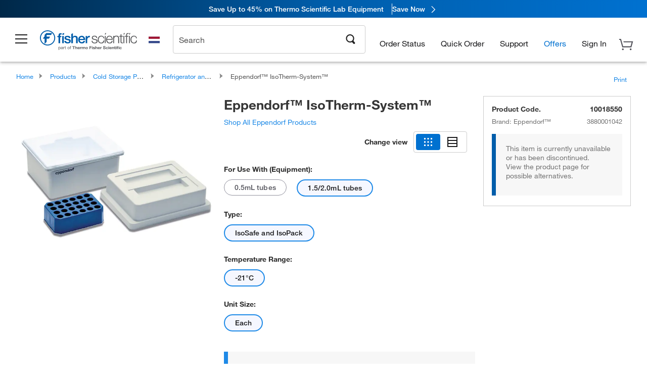

--- FILE ---
content_type: application/javascript; charset=utf-8
request_url: https://www.fishersci.nl/shop/products/assets/templates/templates.js?v=2026.1.03-FS
body_size: 40376
content:
//# sourceMappingURL=templates.js.map
(function(){var l=Handlebars.template;(Handlebars.templates=Handlebars.templates||{})["singlePage/productSelectors"]=l({1:function(d,a,e,h,c){var b,f;return'        <a class="brands_page_link" href="'+d.escapeExpression((f=null!=(f=e.brandPageUrl||(null!=a?a.brandPageUrl:a))?f:e.helperMissing,"function"===typeof f?f.call(a,{name:"brandPageUrl",hash:{},data:c}):f))+'" target="_blank"\n           data-analytics-section="Product Detail Chip View"\n           data-analytics-container="Product Details"\n           data-analytics-parent="Product Selectors"\n           data-analytics-text="'+
(null!=(b=(f=null!=(f=e.title||(null!=a?a.title:a))?f:e.helperMissing,"function"===typeof f?f.call(a,{name:"title",hash:{},data:c}):f))?b:"")+'">\n            '+(null!=(b=(e.replaceString||a&&a.replaceString||e.helperMissing).call(a,"<title>",null!=a?a.title:a,(e.translate||a&&a.translate||e.helperMissing).call(a,"brandsLinkText",{name:"translate",hash:{},data:c}),{name:"replaceString",hash:{},fn:d.program(2,c,0),inverse:d.noop,data:c}))?b:"")+"\n        </a>\n"},2:function(d,a,e,h,c){return""},4:function(d,
a,e,h,c){var b;return'        <span class="below_title_icons">\n'+(null!=(b=d.invokePartial(h["singlePage/icons"],a,{name:"singlePage/icons",data:c,indent:"            ",helpers:e,partials:h,decorators:d.decorators}))?b:"")+"        </span>\n"},6:function(d,a,e,h,c,b,f){var g;return'        <div class="segmented_buttons_sec">\n            <span class="change_view_txt display_inline_block vertical_align_middle">'+d.escapeExpression((e.translate||a&&a.translate||e.helperMissing).call(a,"changeView",
{name:"translate",hash:{},data:c}))+'</span>\n            <core-segmentedbuttons class="core_segmented_buttons display_inline_block vertical_align_middle">\n                <core-segmentedbuttons-item\n                        slot=\'segment\'\n                        class="products_view_options_link show_chip_view_btn"\n                        selected\n                        data-analytics-section="Product Detail: Chip View"\n                        data-analytics-container="Product Selection Change View Options"\n                        data-analytics-parent="From: List"\n                        data-analytics-text="To:Chip"\n                >\n\n                    <svg slot=\'content\' id="grid-view-mono.svg" width="24" height="24" viewBox="0 0 24 24" fill="none" xmlns="http://www.w3.org/2000/svg">\n                        <path d="M7 4H4V7H7V4Z" fill="#1B1B1D"/>\n                        <path d="M13.5 4H10.5V7H13.5V4Z" fill="#1B1B1D"/>\n                        <path d="M20 4H17V7H20V4Z" fill="#1B1B1D"/>\n                        <path d="M7 10.5H4V13.5H7V10.5Z" fill="#1B1B1D"/>\n                        <path d="M13.5 10.5H10.5V13.5H13.5V10.5Z" fill="#1B1B1D"/>\n                        <path d="M20 10.5H17V13.5H20V10.5Z" fill="#1B1B1D"/>\n                        <path d="M7 17H4V20H7V17Z" fill="#1B1B1D"/>\n                        <path d="M13.5 17H10.5V20H13.5V17Z" fill="#1B1B1D"/>\n                        <path d="M20 17H17V20H20V17Z" fill="#1B1B1D"/>\n                    </svg>\n                </core-segmentedbuttons-item>\n                <core-segmentedbuttons-item\n                        slot=\'segment\'\n                        class="products_view_options_link show_tabular_view_btn"\n                        data-analytics-section="Product Detail: List View"\n                        data-analytics-container="Product Selection Change View Options"\n                        data-analytics-parent="From: Chip"\n                        data-analytics-text="To: List"\n\n                >\n                    <svg slot=\'content\' id="database-mono.svg" width="24" height="24" viewBox="0 0 24 24" fill="none" xmlns="http://www.w3.org/2000/svg">\n                        <path fill-rule="evenodd" clip-rule="evenodd" d="M2 2H22V22H2V2ZM4 7.971H20V4H4V7.971ZM20 13.986H4V10.014H20V13.986ZM20 20H4V16.028H20V20Z" fill="#1B1B1D"/>\n                    </svg>\n                </core-segmentedbuttons-item>\n            </core-segmentedbuttons>\n        </div>\n        <div class="productOptions product_view_options chip_view_options">\n'+
(null!=(g=e["if"].call(a,null!=a?a.orderingAttributes:a,{name:"if",hash:{},fn:d.program(7,c,0,b,f),inverse:d.noop,data:c}))?g:"")+'        </div>\n        <div class="product_options_table product_view_options tabular_view_options hide">\n            <div class="tabular_view_options_wrapper">\n                <table>\n                    <thead>\n                    <tr>\n                        <th>'+d.escapeExpression((e.translate||a&&a.translate||e.helperMissing).call(a,"catalogNo",{name:"translate",
hash:{},data:c}))+"</th>\n"+(null!=(g=e.each.call(a,null!=a?a.orderingAttributes:a,{name:"each",hash:{},fn:d.program(26,c,0,b,f),inverse:d.noop,data:c}))?g:"")+"                    </tr>\n                    </thead>\n                    <tbody>\n"+(null!=(g=e.each.call(a,null!=a?a.items:a,{name:"each",hash:{},fn:d.program(28,c,0,b,f),inverse:d.noop,data:c}))?g:"")+'                    </tbody>\n                </table>\n            </div>\n            <span class="total_variants"> '+(null!=(g=(e.length||
a&&a.length||e.helperMissing).call(a,null!=a?a.items:a,{name:"length",hash:{},fn:d.program(2,c,0,b,f),inverse:d.noop,data:c}))?g:"")+" "+d.escapeExpression((e.translate||a&&a.translate||e.helperMissing).call(a,"options",{name:"translate",hash:{},data:c}))+"</span>\n        </div>\n"},7:function(d,a,e,h,c,b,f){var g;return'                <div class="orderingAttributeHover" id="qa_ordering_attribute_hover">\n                    '+d.escapeExpression((e.translate||a&&a.translate||e.helperMissing).call(a,
"orderingAttributeHoverText",{name:"translate",hash:{},data:c}))+"\n                </div>\n"+(null!=(g=e.each.call(a,null!=a?a.orderingAttributes:a,{name:"each",hash:{},fn:d.program(8,c,0,b,f),inverse:d.noop,data:c}))?g:"")},8:function(d,a,e,h,c,b,f){var g;return'                    <div class="orderingAttribute '+(null!=(g=e["if"].call(a,c&&c.first,{name:"if",hash:{},fn:d.program(9,c,0,b,f),inverse:d.program(11,c,0,b,f),data:c}))?g:"")+'" data-name="'+d.escapeExpression((e.replaceString||a&&a.replaceString||
e.helperMissing).call(a," ","",null!=a?a.name:a,{name:"replaceString",hash:{},data:c}))+'">\n                        <div class="optionName" id="qa_option_name_'+d.escapeExpression((e.replaceString||a&&a.replaceString||e.helperMissing).call(a," ","",null!=a?a.name:a,{name:"replaceString",hash:{},data:c}))+'">\n'+(null!=(g=(e.compare||a&&a.compare||e.helperMissing).call(a,null!=a?a.name:a,"unitSize",{name:"compare",hash:{operator:"=="},fn:d.program(13,c,0,b,f),inverse:d.program(15,c,0,b,f),data:c}))?
g:"")+"                        </div>\n"+(null!=(g=e.each.call(a,null!=a?a.attributes:a,{name:"each",hash:{},fn:d.program(17,c,0,b,f),inverse:d.noop,data:c}))?g:"")+"                    </div>\n"},9:function(d,a,e,h,c){return"primary_attributes"},11:function(d,a,e,h,c){return"secondary_attributes"},13:function(d,a,e,h,c){var b;return"                                "+(null!=(b=(e.translate||a&&a.translate||e.helperMissing).call(a,"unitSize",{name:"translate",hash:{},data:c}))?b:"")+"\n"},15:function(d,
a,e,h,c){var b,f;return"                                "+(null!=(b=(f=null!=(f=e.name||(null!=a?a.name:a))?f:e.helperMissing,"function"===typeof f?f.call(a,{name:"name",hash:{},data:c}):f))?b:"")+":\n"},17:function(d,a,e,h,c,b,f){var g,k;return'                            <div id="attributeButton_'+d.escapeExpression((e.replaceString||a&&a.replaceString||e.helperMissing).call(a," ","",null!=f[1]?f[1].name:f[1],{name:"replaceString",hash:{},data:c}))+"_"+d.escapeExpression((k=null!=(k=e.index||c&&
c.index)?k:e.helperMissing,"function"===typeof k?k.call(a,{name:"index",hash:{},data:c}):k))+'" tabindex="0"\n                                 class="attributeButton '+d.escapeExpression((e.replaceString||a&&a.replaceString||e.helperMissing).call(a," ","",null!=f[1]?f[1].name:f[1],{name:"replaceString",hash:{},data:c}))+"\n"+(null!=(g=(e.existsIn||a&&a.existsIn||e.helperMissing).call(a,null!=(g=null!=(g=null!=a?a.items:a)?g["0"]:g)?g.partNumber:g,null!=a?a.products:a,{name:"existsIn",hash:{},fn:d.program(18,
c,0,b,f),inverse:d.program(20,c,0,b,f),data:c}))?g:"")+'"\n                                 data-selector="'+d.escapeExpression((e.removeSpecialCharacters||a&&a.removeSpecialCharacters||e.helperMissing).call(a,(e.replaceString||a&&a.replaceString||e.helperMissing).call(a,"\\.","dot",null!=a?a.name:a,{name:"replaceString",hash:{},data:c}),{name:"removeSpecialCharacters",hash:{},data:c}))+'"\n                                 data-products=" '+(null!=(g=e.each.call(a,null!=a?a.products:a,{name:"each",
hash:{},fn:d.program(23,c,0,b,f),inverse:d.noop,data:c}))?g:"")+'">\n                                '+(null!=(g=(k=null!=(k=e.name||(null!=a?a.name:a))?k:e.helperMissing,"function"===typeof k?k.call(a,{name:"name",hash:{},data:c}):k))?g:"")+"\n                            </div>\n"},18:function(d,a,e,h,c){return"                                        selected\n"},20:function(d,a,e,h,c){var b;return"                                         "+(null!=(b=(e.compare||a&&a.compare||e.helperMissing).call(a,
(e.length||a&&a.length||e.helperMissing).call(a,null!=a?a.orderingAttributes:a,{name:"length",hash:{},data:c}),1,{name:"compare",hash:{operator:">"},fn:d.program(21,c,0),inverse:d.noop,data:c}))?b:"")+"\n                                     "},21:function(d,a,e,h,c){return" disabled "},23:function(d,a,e,h,c){var b;return d.escapeExpression(d.lambda(a,a))+(null!=(b=e["if"].call(a,c&&c.last,{name:"if",hash:{},fn:d.program(2,c,0),inverse:d.program(24,c,0),data:c}))?b:"")},24:function(d,a,e,h,c){return","},
26:function(d,a,e,h,c){var b,f;return"                            <th>"+(null!=(b=(f=null!=(f=e.name||(null!=a?a.name:a))?f:e.helperMissing,"function"===typeof f?f.call(a,{name:"name",hash:{},data:c}):f))?b:"")+"</th>\n"},28:function(d,a,e,h,c){var b,f;return'                        <tr class="product_options_table_row '+(null!=(b=e["if"].call(a,c&&c.first,{name:"if",hash:{},fn:d.program(29,c,0),inverse:d.noop,data:c}))?b:"")+'" data-partnumber="'+d.escapeExpression((f=null!=(f=e.partNumber||(null!=
a?a.partNumber:a))?f:e.helperMissing,"function"===typeof f?f.call(a,{name:"partNumber",hash:{},data:c}):f))+'">\n                            <td class="product_options_part_number">\n'+(null!=(b=e["if"].call(a,null!=a?a.uncondensedPartNumber:a,{name:"if",hash:{},fn:d.program(31,c,0),inverse:d.program(33,c,0),data:c}))?b:"")+"                            </td>\n"+(null!=(b=e.each.call(a,(b=(b=c&&c.root)&&b.orderingAttributes)&&b.orderingAttributes,{name:"each",hash:{},fn:d.program(35,c,0),inverse:d.noop,
data:c}))?b:"")+"                        </tr>\n"},29:function(d,a,e,h,c){return"selected"},31:function(d,a,e,h,c){var b;return"                                    "+d.escapeExpression((b=null!=(b=e.uncondensedPartNumber||(null!=a?a.uncondensedPartNumber:a))?b:e.helperMissing,"function"===typeof b?b.call(a,{name:"uncondensedPartNumber",hash:{},data:c}):b))+"\n"},33:function(d,a,e,h,c){var b;return"                                    "+d.escapeExpression((b=null!=(b=e.partNumber||(null!=a?a.partNumber:
a))?b:e.helperMissing,"function"===typeof b?b.call(a,{name:"partNumber",hash:{},data:c}):b))+"\n"},35:function(d,a,e,h,c){var b;return null!=(b=e["with"].call(a,(e.getAttribute||a&&a.getAttribute||e.helperMissing).call(a,null!=a?a.partNumber:a,null!=a?a.attributes:a,{name:"getAttribute",hash:{},data:c}),{name:"with",hash:{},fn:d.program(36,c,0),inverse:d.program(44,c,0),data:c}))?b:""},36:function(d,a,e,h,c){var b;return null!=(b=e["if"].call(a,null!=a?a.name:a,{name:"if",hash:{},fn:d.program(37,
c,0),inverse:d.program(42,c,0),data:c}))?b:""},37:function(d,a,e,h,c){var b;return'                                        <td data-sortvalue="'+(null!=(b=e["if"].call(a,null!=a?a.sortValue:a,{name:"if",hash:{},fn:d.program(38,c,0),inverse:d.program(40,c,0),data:c}))?b:"")+'"\n                                            data-selector="'+d.escapeExpression((e.removeSpecialCharacters||a&&a.removeSpecialCharacters||e.helperMissing).call(a,(e.replaceString||a&&a.replaceString||e.helperMissing).call(a,
"\\.","dot",null!=a?a.name:a,{name:"replaceString",hash:{},data:c}),{name:"removeSpecialCharacters",hash:{},data:c}))+'">\n                                            '+(null!=(b=d.lambda(null!=a?a.name:a,a))?b:"")+"\n                                        </td>\n"},38:function(d,a,e,h,c){return d.escapeExpression(d.lambda(null!=a?a.sortValue:a,a))},40:function(d,a,e,h,c){return d.escapeExpression(d.lambda(null!=a?a.name:a,a))},42:function(d,a,e,h,c){return'                                        <td class="no_value" data-sortvalue="0" data-selector="">\n                                            -\n                                        </td>\n'},
44:function(d,a,e,h,c){return'                                    <td class="no_value" data-sortvalue="0" data-selector="">\n                                        -\n                                    </td>\n'},compiler:[7,">= 4.0.0"],main:function(d,a,e,h,c,b,f){var g;return'<div class="productSelectors">\n    <h1 id="qa_item_header_text" itemprop="name" class="product_title_sec">\n'+(null!=(g=d.invokePartial(h["singlePage/productTitle"],a,{name:"singlePage/productTitle",data:c,indent:"        ",
helpers:e,partials:h,decorators:d.decorators}))?g:"")+'    </h1>\n    <span class="part_number_container hide_in_tablet hide_in_desktop">'+d.escapeExpression((e.translate||a&&a.translate||e.helperMissing).call(a,"catalogNo",{name:"translate",hash:{},data:c}))+" <span>"+d.escapeExpression(d.lambda((g=c&&c.root)&&g.partNumber,a))+"</span></span>\n"+(null!=(g=e["with"].call(a,null!=a?a.brand:a,{name:"with",hash:{},fn:d.program(1,c,0,b,f),inverse:d.noop,data:c}))?g:"")+'    <div class="ratings_container hide"></div>\n    <div class="selected_product_options hide_in_mobile" id="qa_selected_product_options"></div>\n    <div class="nacre_code_text_container hide"></div>\n    \x3c!-- SDS icon and safetyAndHandling images  starts--\x3e\n    <div class="hb-sds mobile_hb_sds hide_in_tablet hide_in_desktop"></div>\n    \x3c!-- SDS icon and safetyAndHandling images  ends--\x3e\n    <div id="single_page_encompass_container">\n'+
(null!=(g=d.invokePartial(h.encompassBadge,a,{name:"encompassBadge",data:c,indent:"        ",helpers:e,partials:h,decorators:d.decorators}))?g:"")+(null!=(g=d.invokePartial(h.encompassPreferredBadge,a,{name:"encompassPreferredBadge",data:c,indent:"        ",helpers:e,partials:h,decorators:d.decorators}))?g:"")+"    </div>\n\n"+(null!=(g=e.unless.call(a,(g=c&&c.root)&&g.isSPMEnabled,{name:"unless",hash:{},fn:d.program(4,c,0,b,f),inverse:d.noop,data:c}))?g:"")+'\n    <div class="quotes_wrap">\n'+(null!=
(g=d.invokePartial(h["singlePage/quotesMessage"],a,{name:"singlePage/quotesMessage",data:c,indent:"        ",helpers:e,partials:h,decorators:d.decorators}))?g:"")+"    </div>\n"+(null!=(g=e["with"].call(a,null!=f[3]?f[3].orderingAttributes:f[3],{name:"with",hash:{},fn:d.program(6,c,0,b,f),inverse:d.noop,data:c}))?g:"")+"</div>"},usePartial:!0,useData:!0,useDepths:!0})})();
(function(){var l=Handlebars.template;(Handlebars.templates=Handlebars.templates||{})["singlePage/orderingBox"]=l({1:function(d,a,e,h,c){var b;return'    <div class="recently_purchased_label">\n        <span class="purchase-date-badge">'+(null!=(b=d.lambda((b=c&&c.root)&&b.recentlyPurchasedLabel,a))?b:"")+"</span>\n    </div>\n"},3:function(d,a,e,h,c){var b;return"                    "+d.escapeExpression((b=null!=(b=e.uncondensedPartNumber||(null!=a?a.uncondensedPartNumber:a))?b:e.helperMissing,"function"===
typeof b?b.call(a,{name:"uncondensedPartNumber",hash:{},data:c}):b))+"\n"},5:function(d,a,e,h,c){var b;return"                    "+d.escapeExpression((b=null!=(b=e.partNumber||(null!=a?a.partNumber:a))?b:e.helperMissing,"function"===typeof b?b.call(a,{name:"partNumber",hash:{},data:c}):b))+"\n"},7:function(d,a,e,h,c){var b,f;return'            <p class="rightProductCode manufacturer-section">\n                <strong class="float_left manufacturer-name-number"\n                        id="qa_manufacturer_name_label">'+
d.escapeExpression((e.translate||a&&a.translate||e.helperMissing).call(a,"mfr",{name:"translate",hash:{},data:c}))+': <span class="manufacturer_name">'+(null!=(b=(f=null!=(f=e.manufacturerName||(null!=a?a.manufacturerName:a))?f:e.helperMissing,"function"===typeof f?f.call(a,{name:"manufacturerName",hash:{},data:c}):f))?b:"")+'</span></strong>\n                <span class="float_right manufacturer-name-number"\n                      id="qa_manufacturer_number_label">'+(null!=(b=(e.replaceString||a&&
a.replaceString||e.helperMissing).call(a,"-","",null!=a?a.vendorPartNumber:a,{name:"replaceString",hash:{},fn:d.program(8,c,0),inverse:d.noop,data:c}))?b:"")+"</span>\n            </p>\n"},8:function(d,a,e,h,c){return""},10:function(d,a,e,h,c){var b;return'            <div class="preferredProductsSection">'+(null!=(b=d.lambda(null!=(b=null!=a?a.rules:a)?b.preferredHtml:b,a))?b:"")+"</div>\n"},12:function(d,a,e,h,c){var b;return null!=(b=e["if"].call(a,null!=(b=null!=a?a.rules:a)?b.preferredMessages:
b,{name:"if",hash:{},fn:d.program(13,c,0),inverse:d.noop,data:c}))?b:""},13:function(d,a,e,h,c){var b;return'            <div class="preferredProductsSection">\n'+(null!=(b=e.each.call(a,null!=(b=null!=a?a.rules:a)?b.preferredMessages:b,{name:"each",hash:{},fn:d.program(14,c,0),inverse:d.noop,data:c}))?b:"")+"            </div>\n        "},14:function(d,a,e,h,c){var b;return"                    <div>\n"+(null!=(b=e["if"].call(a,null!=a?a.iconUrl:a,{name:"if",hash:{},fn:d.program(15,c,0),inverse:d.program(17,
c,0),data:c}))?b:"")+'                        <span id="qa_non_pref_text">'+(null!=(b=d.lambda(null!=a?a.message:a,a))?b:"")+"</span>\n                        <br>\n                    </div>\n"},15:function(d,a,e,h,c){var b;return'                            <img class="clear-both" id="qa_pref_img" src="'+d.escapeExpression((b=null!=(b=e.iconUrl||(null!=a?a.iconUrl:a))?b:e.helperMissing,"function"===typeof b?b.call(a,{name:"iconUrl",hash:{},data:c}):b))+'" width="16"\n                                 height="16" alt="Compliant Item">\n'},
17:function(d,a,e,h,c){var b;return'                            <img class="clear-both" id="qa_pref_img" src="//'+d.escapeExpression((b=null!=(b=e.iconPath||(null!=a?a.iconPath:a))?b:e.helperMissing,"function"===typeof b?b.call(a,{name:"iconPath",hash:{},data:c}):b))+d.escapeExpression((b=null!=(b=e.icon||(null!=a?a.icon:a))?b:e.helperMissing,"function"===typeof b?b.call(a,{name:"icon",hash:{},data:c}):b))+'" width="16"\n                                 height="16" alt="Compliant Item">\n'},19:function(d,
a,e,h,c){var b;return(null!=(b=e["if"].call(a,(b=c&&c.root)&&b.isSPMEnabled,{name:"if",hash:{},fn:d.program(20,c,0),inverse:d.program(25,c,0),data:c}))?b:"")+(null!=(b=e.each.call(a,null!=a?a.skuAttributes:a,{name:"each",hash:{},fn:d.program(28,c,0),inverse:d.noop,data:c}))?b:"")+'                <div style="display:none;" class="message-container" data-pa-element="message-container"\n                     id="qa_message_container_0"></div>\n'+(null!=(b=e["if"].call(a,null!=(b=null!=a?a.rules:a)?b.message:
b,{name:"if",hash:{},fn:d.program(32,c,0),inverse:d.noop,data:c}))?b:"")+(null!=(b=e["if"].call(a,null!=(b=null!=a?a.derived:a)?b.highVoltageMessage:b,{name:"if",hash:{},fn:d.program(48,c,0),inverse:d.noop,data:c}))?b:"")+(null!=(b=e["if"].call(a,null!=(b=null!=(b=null!=a?a.item:a)?b.rules:b)?b.nonPreferredMessage:b,{name:"if",hash:{},fn:d.program(50,c,0),inverse:d.noop,data:c}))?b:"")+(null!=(b=d.invokePartial(h.nonTransactableMessages,a,{name:"nonTransactableMessages",hash:{rules:null!=a?a.rules:
a},data:c,indent:"                ",helpers:e,partials:h,decorators:d.decorators}))?b:"")+(null!=(b=e["if"].call(a,null!=(b=null!=a?a.rules:a)?b.discontinuedQuantityMessage:b,{name:"if",hash:{},fn:d.program(52,c,0),inverse:d.noop,data:c}))?b:"")+'                <div class="promos_msg_link_wrap  '+(null!=(b=e.unless.call(a,null!=a?a.promosMessage:a,{name:"unless",hash:{},fn:d.program(54,c,0),inverse:d.noop,data:c}))?b:"")+'">\n                    <span class="promos_msg_link">\n                        \x3c!-- Promos Message Section--\x3e\n'+
(null!=(b=e["if"].call(a,null!=a?a.promosMessage:a,{name:"if",hash:{},fn:d.program(56,c,0),inverse:d.noop,data:c}))?b:"")+"                        \x3c!-- Promos Message Section--\x3e\n"+(null!=(b=(e.compare||a&&a.compare||e.helperMissing).call(a,(b=c&&c.root)&&b.promoUpliftEnabled,"false",{name:"compare",hash:{operator:"=="},fn:d.program(58,c,0),inverse:d.noop,data:c}))?b:"")+"                    </span>\n                </div>\n"+(null!=(b=(e.compare||a&&a.compare||e.helperMissing).call(a,null!=
(b=null!=a?a.rules:a)?b.buyable:b,null!=(b=null!=a?a.rules:a)?b.addToList:b,{name:"compare",hash:{operator:"||"},fn:d.program(60,c,0),inverse:d.noop,data:c}))?b:"")},20:function(d,a,e,h,c){var b;return null!=(b=e.each.call(a,null!=a?a.skuAttributes:a,{name:"each",hash:{},fn:d.program(21,c,0),inverse:d.noop,data:c}))?b:""},21:function(d,a,e,h,c){var b;return null!=(b=(e.compare||a&&a.compare||e.helperMissing).call(a,a,"EDGE",{name:"compare",hash:{operator:"=="},fn:d.program(22,c,0),inverse:d.noop,
data:c}))?b:""},22:function(d,a,e,h,c){var b;return null!=(b=e["if"].call(a,(b=(b=c&&c.root)&&b.assetInfo)&&b.EDGE,{name:"if",hash:{},fn:d.program(23,c,0),inverse:d.noop,data:c}))?b:""},23:function(d,a,e,h,c){var b;return'                                <div class="edgeIconContainer glyphs_html_container" id="edge_icon">\n                                    <img src="'+d.escapeExpression(d.lambda((b=(b=(b=c&&c.root)&&b.assetInfo)&&b.EDGE)&&b.iconLocation,a))+'"\n                                         data-hover="'+
(null!=(b=d.lambda((b=(b=(b=c&&c.root)&&b.assetInfo)&&b.EDGE)&&b.iconText,a))?b:"")+'" alt="Edge"/>\n                                </div>\n'},25:function(d,a,e,h,c){var b;return null!=(b=(e.searchInText||a&&a.searchInText||e.helperMissing).call(a,null!=a?a.productTitle:a,"edge.png",{name:"searchInText",hash:{},fn:d.program(26,c,0),inverse:d.noop,data:c}))?b:""},26:function(d,a,e,h,c){return'                        <div class="edgeIconContainer" id="edge_icon">\n                            <img src="/store1/products/resources/images/glyphs/edge.png" alt="Edge"/>\n                        </div>\n'},
28:function(d,a,e,h,c){var b;return null!=(b=(e.compare||a&&a.compare||e.helperMissing).call(a,a,"EDGE_CA",{name:"compare",hash:{operator:"=="},fn:d.program(29,c,0),inverse:d.noop,data:c}))?b:""},29:function(d,a,e,h,c){var b;return null!=(b=e["if"].call(a,(b=(b=c&&c.root)&&b.assetInfo)&&b.EDGE_CA,{name:"if",hash:{},fn:d.program(30,c,0),inverse:d.noop,data:c}))?b:""},30:function(d,a,e,h,c){var b;return'                            <div class="edgeIconContainer glyphs_html_container" id="edge_icon">\n                                <img src="'+
d.escapeExpression(d.lambda((b=(b=(b=c&&c.root)&&b.assetInfo)&&b.EDGE_CA)&&b.iconLocation,a))+'"\n                                     data-hover="'+(null!=(b=d.lambda((b=(b=(b=c&&c.root)&&b.assetInfo)&&b.EDGE_CA)&&b.iconText,a))?b:"")+'" alt="Edge"/>\n                            </div>\n'},32:function(d,a,e,h,c){var b;return'                    <p class="message-container '+(null!=(b=e["if"].call(a,null!=a?a.discontinued:a,{name:"if",hash:{},fn:d.program(33,c,0),inverse:d.noop,data:c}))?b:"")+'" data-pa-element="message-container"\n                       id="qa_message_container_1">\n'+
(null!=(b=e["if"].call(a,null!=a?a.discontinued:a,{name:"if",hash:{},fn:d.program(37,c,0),inverse:d.noop,data:c}))?b:"")+"                        "+(null!=(b=d.lambda(null!=(b=null!=a?a.rules:a)?b.message:b,a))?b:"")+"\n"+(null!=(b=e.unless.call(a,null!=(b=null!=a?a.rules:a)?b.buyable:b,{name:"unless",hash:{},fn:d.program(41,c,0),inverse:d.noop,data:c}))?b:"")+"                    </p>\n"},33:function(d,a,e,h,c){var b;return null!=(b=e.unless.call(a,null!=(b=null!=a?a.rules:a)?b.buyable:b,{name:"unless",
hash:{},fn:d.program(34,c,0),inverse:d.noop,data:c}))?b:""},34:function(d,a,e,h,c){var b;return null!=(b=(e.compare||a&&a.compare||e.helperMissing).call(a,(b=c&&c.root)&&b.countryCode,"US",{name:"compare",hash:{operator:"=="},fn:d.program(35,c,0),inverse:d.noop,data:c}))?b:""},35:function(d,a,e,h,c){return"discontinued_msg_new_style"},37:function(d,a,e,h,c){var b;return null!=(b=e.unless.call(a,null!=(b=null!=a?a.rules:a)?b.buyable:b,{name:"unless",hash:{},fn:d.program(38,c,0),inverse:d.noop,data:c}))?
b:""},38:function(d,a,e,h,c){var b;return null!=(b=(e.compare||a&&a.compare||e.helperMissing).call(a,(b=c&&c.root)&&b.countryCode,"US",{name:"compare",hash:{operator:"=="},fn:d.program(39,c,0),inverse:d.noop,data:c}))?b:""},39:function(d,a,e,h,c){return"                                    <b><span>Item Discontinued</span></b>\n"},41:function(d,a,e,h,c){var b;return null!=(b=(e.isEuCountry||a&&a.isEuCountry||e.helperMissing).call(a,(b=c&&c.root)&&b.countryCode,{name:"isEuCountry",hash:{},fn:d.program(42,
c,0),inverse:d.program(45,c,0),data:c}))?b:""},42:function(d,a,e,h,c){var b;return null!=(b=e["if"].call(a,null!=a?a.discontinued:a,{name:"if",hash:{},fn:d.program(43,c,0),inverse:d.noop,data:c}))?b:""},43:function(d,a,e,h,c){return'                                    <a rel="nofollow" class="block substituteLink alternative_link_scroll eu_alternative_link_scroll"\n                                       href="javascript:void(0);">'+d.escapeExpression((e.translate||a&&a.translate||e.helperMissing).call(a,
"viewSubstitueProducts",{name:"translate",hash:{},data:c}))+"\n                                    </a>\n"},45:function(d,a,e,h,c){var b;return null!=(b=(e.compare||a&&a.compare||e.helperMissing).call(a,null!=(b=null!=a?a.urls:a)?b.substituteUrl:b,null!=a?a.discontinued:a,{name:"compare",hash:{operator:"&&"},fn:d.program(46,c,0),inverse:d.noop,data:c}))?b:""},46:function(d,a,e,h,c){var b;return'                                    <a rel="nofollow" class="block substituteLink"\n                                       href="'+
d.escapeExpression(d.lambda(null!=(b=null!=a?a.urls:a)?b.substituteUrl:b,a))+'">'+d.escapeExpression((e.translate||a&&a.translate||e.helperMissing).call(a,"viewSubstitueProducts",{name:"translate",hash:{},data:c}))+"\n                                    </a>\n"},48:function(d,a,e,h,c){var b;return'                    <p class="message-container" data-pa-element="message-container"\n                       id="qa_message_container_2">\n                        '+(null!=(b=d.lambda(null!=(b=null!=a?a.derived:
a)?b.highVoltageMessage:b,a))?b:"")+"\n                    </p>\n"},50:function(d,a,e,h,c){var b;return'                    <div align="left">\n                        <h5 class="non-preferred-product-label">'+(null!=(b=d.lambda(null!=(b=null!=(b=null!=a?a.item:a)?b.rules:b)?b.nonPreferredMessage:b,a))?b:"")+"</h5>\n                    </div>\n"},52:function(d,a,e,h,c){var b;return"                    "+(null!=(b=d.lambda(null!=(b=null!=a?a.rules:a)?b.discontinuedQuantityMessage:b,a))?b:"")+"\n"},
54:function(d,a,e,h,c){return"hide"},56:function(d,a,e,h,c){var b,f;return'                            <span class="">\n                                '+(null!=(b=(f=null!=(f=e.promosMessage||(null!=a?a.promosMessage:a))?f:e.helperMissing,"function"===typeof f?f.call(a,{name:"promosMessage",hash:{},data:c}):f))?b:"")+"\n                            </span>\n"},58:function(d,a,e,h,c){return'                            <a class="promotion_pricing hide" href="javascript:void(0);"\n                               data-analytics-section=" Product Detail Chip View"\n                               data-analytics-container="Ordering Box"\n                               data-analytics-parent=""\n                               data-analytics-text="'+
d.escapeExpression((e.translate||a&&a.translate||e.helperMissing).call(a,"exploreAvailablePromotions",{name:"translate",hash:{},data:c}))+'">'+d.escapeExpression((e.translate||a&&a.translate||e.helperMissing).call(a,"exploreAvailablePromotions",{name:"translate",hash:{},data:c}))+"</a>\n"},60:function(d,a,e,h,c){var b;return'                    <div id="SKUAddToCartContainer" class="buttons">\n'+(null!=(b=e["if"].call(a,null!=(b=null!=a?a.rules:a)?b.buyable:b,{name:"if",hash:{},fn:d.program(61,c,
0),inverse:d.noop,data:c}))?b:"")+"                        \x3c!-- Bulk Order Sec --\x3e\n"+(null!=(b=d.invokePartial(h.bulkOrder,a,{name:"bulkOrder",data:c,indent:"                        ",helpers:e,partials:h,decorators:d.decorators}))?b:"")+"                        \x3c!-- Bulk Order Sec --\x3e\n                        \x3c!-- stockroom div for b2b sapUserView --\x3e\n"+(null!=(b=(e.compare||a&&a.compare||e.helperMissing).call(a,null!=a?a.userType:a,"G",{name:"compare",hash:{operator:"!="},fn:d.program(66,
c,0),inverse:d.noop,data:c}))?b:"")+"                        \x3c!-- Add to list button --\x3e\n"+(null!=(b=e["if"].call(a,null!=(b=null!=a?a.rules:a)?b.addToList:b,{name:"if",hash:{},fn:d.program(69,c,0),inverse:d.noop,data:c}))?b:"")+"                    </div>\n"},61:function(d,a,e,h,c){var b;return(null!=(b=d.invokePartial(h.customQuotes,a,{name:"customQuotes",data:c,indent:"                            ",helpers:e,partials:h,decorators:d.decorators}))?b:"")+(null!=(b=e["if"].call(a,(b=c&&c.root)&&
b.forceGuestLogin,{name:"if",hash:{},fn:d.program(62,c,0),inverse:d.program(64,c,0),data:c}))?b:"")},62:function(d,a,e,h,c){return'                                <div id="qa_add_to_cart_button_0" tabindex="0"\n                                     class="btn-sign-in add-to-cart-main btn primary">'+d.escapeExpression((e.translate||a&&a.translate||e.helperMissing).call(a,"addToCart",{name:"translate",hash:{},data:c}))+"</div>\n"},64:function(d,a,e,h,c){var b;return'                                <div data-haspromo="'+
d.escapeExpression(d.lambda(null!=(b=null!=a?a.item:a)?b.hasPromotions:b,a))+'"\n                                     data-pa-element="addToCartButton"\n                                     tabindex="0"\n                                     id="qa_add_to_cart_button_0" type="button" class="add-to-cart-main btn primary single_page_add_to_cart_btn"\n                                     data-formname=""\n                                     data-catalogentryreferencenumber="'+d.escapeExpression(d.lambda(null!=
(b=null!=a?a.item:a)?b.catalogEntryReferenceNumber:b,a))+'"\n                                     data-catalogentryreferencenumber-aitem="'+d.escapeExpression(d.lambda(null!=(b=null!=a?a.item:a)?b.fisherSciCatalogNumber:b,a))+'"\n                                     data-field1="'+d.escapeExpression(d.lambda(null!=(b=null!=a?a.item:a)?b.field1:b,a))+'"\n                                     data-partnumber="'+d.escapeExpression(d.lambda((b=c&&c.root)&&b.partNumber,a))+'" data-count="0"\n                                     data-crossitem="'+
d.escapeExpression(d.lambda(null!=(b=null!=a?a.item:a)?b.crossItem:b,a))+'"\n                                     data-noncompliant="'+d.escapeExpression(d.lambda(null!=(b=null!=(b=null!=a?a.item:a)?b.rules:b)?b.nonPreferred:b,a))+'"\n                                     data-partpreferred="'+d.escapeExpression(d.lambda(null!=(b=null!=(b=null!=a?a.item:a)?b.rules:b)?b.preferred:b,a))+'">'+d.escapeExpression((e.translate||a&&a.translate||e.helperMissing).call(a,"addToCart",{name:"translate",hash:{},
data:c}))+"\n                                </div>\n"},66:function(d,a,e,h,c){var b;return null!=(b=e["if"].call(a,(b=c&&c.root)&&b.punchoutSapUserB2BView,{name:"if",hash:{},fn:d.program(67,c,0),inverse:d.noop,data:c}))?b:""},67:function(d,a,e,h,c){var b;return null!=(b=d.invokePartial(h.stockRoomDiv,a,{name:"stockRoomDiv",hash:{origin:"ItemDetail",uomType:(b=(b=(b=(b=c&&c.root)&&b.priceAndAvailability)&&b.prices)&&b["0"])&&b.uomType,uom:(b=(b=(b=(b=c&&c.root)&&b.priceAndAvailability)&&b.prices)&&
b["0"])&&b.uom,partnumber:(b=c&&c.root)&&b.partNumber,stockRoomData:(b=c&&c.root)&&b.getData,non_discontinued_stockRoom:!0},data:c,indent:"                                ",helpers:e,partials:h,decorators:d.decorators}))?b:""},69:function(d,a,e,h,c){var b,f;return'                            <div enabledisable="controlaccess" sitename="FisherSc" functionalityname="HOTLISTS">\n                                <div align="center"\n                                     class="addToHotlistButton add_to_list_pdp"\n                                     id="qa_quickView_hotlistAdd_'+
d.escapeExpression((f=null!=(f=e.index||c&&c.index)?f:e.helperMissing,"function"===typeof f?f.call(a,{name:"index",hash:{},data:c}):f))+'"\n                                     data-is-in-hotlist="'+d.escapeExpression((f=null!=(f=e.isInHotlist||(null!=a?a.isInHotlist:a))?f:e.helperMissing,"function"===typeof f?f.call(a,{name:"isInHotlist",hash:{},data:c}):f))+'" data-qanum="'+d.escapeExpression((f=null!=(f=e.index||c&&c.index)?f:e.helperMissing,"function"===typeof f?f.call(a,{name:"index",hash:{},
data:c}):f))+'"\n                                     data-catalogentryreferencenumber="'+d.escapeExpression(d.lambda(null!=(b=null!=a?a.core:a)?b.catalogEntryId:b,a))+'"\n                                     data-hotlist-partnumber="'+d.escapeExpression(d.lambda((b=c&&c.root)&&b.partNumber,a))+'"\n                                     data-partnumber="'+d.escapeExpression(d.lambda((b=c&&c.root)&&b.partNumber,a))+'" data-origin="ItemDetail"\n                                     data-shortdesc="'+(null!=
(b=(f=null!=(f=e.productDescription||(null!=a?a.productDescription:a))?f:e.helperMissing,"function"===typeof f?f.call(a,{name:"productDescription",hash:{},data:c}):f))?b:"")+'"\n                                     data-noncompliant="'+d.escapeExpression((f=null!=(f=e.isNonPreferred||(null!=a?a.isNonPreferred:a))?f:e.helperMissing,"function"===typeof f?f.call(a,{name:"isNonPreferred",hash:{},data:c}):f))+'"\n                                     data-crossitem="" data-pageType="Single Product Page">\n                                    <a id="qa_add_to_hotlist_'+
d.escapeExpression((f=null!=(f=e.index||c&&c.index)?f:e.helperMissing,"function"===typeof f?f.call(a,{name:"index",hash:{},data:c}):f))+'" href="javascript:void(0);"\n                                       title="'+d.escapeExpression((e.translate||a&&a.translate||e.helperMissing).call(a,"addToList",{name:"translate",hash:{},data:c}))+'"\n                                       data-analytics-section="Product Detail Chip View"\n                                       data-analytics-container="Ordering Box"\n                                       data-analytics-parent="Add To Cart Section"\n                                       data-analytics-text="Add to List"\n                                    ><span\n                                            class="icon_Plus font_icon"></span><span> '+
d.escapeExpression((e.translate||a&&a.translate||e.helperMissing).call(a,"addToList",{name:"translate",hash:{},data:c}))+"</span></a>\n                                </div>\n                            </div>\n"},71:function(d,a,e,h,c){var b;return"            \x3c!-- cxml2 buttons start --\x3e\n"+(null!=(b=e["if"].call(a,null!=a?a.returnItemToAribaButton:a,{name:"if",hash:{},fn:d.program(72,c,0),inverse:d.noop,data:c}))?b:"")+(null!=(b=e["if"].call(a,null!=a?a.browseButton:a,{name:"if",hash:{},
fn:d.program(74,c,0),inverse:d.noop,data:c}))?b:"")+"            \x3c!-- cxml2 buttons ends --\x3e\n"},72:function(d,a,e,h,c){var b,f;return'                <br>\n                <div class="buttons">\n                    <form id="shoppingBasketForm" method="post" action="'+d.escapeExpression((f=null!=(f=e.returnItemToAribaButtonAction||(null!=a?a.returnItemToAribaButtonAction:a))?f:e.helperMissing,"function"===typeof f?f.call(a,{name:"returnItemToAribaButtonAction",hash:{},data:c}):f))+'">\n                        <input type="hidden" name="itemCode"\n                               value="'+
d.escapeExpression(d.lambda(null!=(b=null!=a?a.returnItemToAribaButtonHiddenFields:a)?b.itemCode:b,a))+'">\n                        <input type="hidden" name="itemQuantity"\n                               value="'+d.escapeExpression(d.lambda(null!=(b=null!=a?a.returnItemToAribaButtonHiddenFields:a)?b.itemQuantity:b,a))+'">\n                        <input type="hidden" name="method" value=\''+d.escapeExpression((e.translate||a&&a.translate||e.helperMissing).call(a,"returnItemToAribaButtonLabel",{name:"translate",
hash:{},data:c}))+'\'>\n                        <input id="returnToAribaButton" style="white-space: normal" type="button"\n                               value=\''+d.escapeExpression((e.translate||a&&a.translate||e.helperMissing).call(a,"returnItemToAribaButtonLabel",{name:"translate",hash:{},data:c}))+'\' class="add-to-cart-main btn primary">\n                    </form>\n                </div>\n'},74:function(d,a,e,h,c){var b;return'                <div class="buttons">\n                    <form action="'+
d.escapeExpression((b=null!=(b=e.browseButtonAction||(null!=a?a.browseButtonAction:a))?b:e.helperMissing,"function"===typeof b?b.call(a,{name:"browseButtonAction",hash:{},data:c}):b))+'">\n                        <input type="submit" name="method" value=\''+d.escapeExpression((e.translate||a&&a.translate||e.helperMissing).call(a,"browse",{name:"translate",hash:{},data:c}))+'\'\n                               class="add-to-cart-main btn primary">\n                    </form>\n                </div>\n'},
76:function(d,a,e,h,c){var b;return"            <br>\n            <div>\n"+(null!=(b=e.each.call(a,null!=(b=null!=(b=null!=a?a.item:a)?b.derived:b)?b.flagMessages:b,{name:"each",hash:{},fn:d.program(77,c,0),inverse:d.noop,data:c}))?b:"")+"            </div>\n"},77:function(d,a,e,h,c){var b;return"                    "+(null!=(b=d.lambda(a,a))?b:"")+"\n"},compiler:[7,">= 4.0.0"],main:function(d,a,e,h,c){var b,f;return(null!=(b=e["if"].call(a,(b=c&&c.root)&&b.recentlyPurchasedLabel,{name:"if",hash:{},
fn:d.program(1,c,0),inverse:d.noop,data:c}))?b:"")+'<div class="orderingBox product_sku_options_block single_page_orderingBox" data-track-sec="OrderingBox">\n    <div class="block_head">\n        <p class="rightProductCode">\n            <strong class="float_left product_sku_code" id="qa_catlog_num_label">'+d.escapeExpression((e.translate||a&&a.translate||e.helperMissing).call(a,"catalogNo",{name:"translate",hash:{},data:c}))+'</strong>\n            <span class="float_right product_sku_number" id="qa_prod_code_labl">\n'+
(null!=(b=e["if"].call(a,null!=a?a.uncondensedPartNumber:a,{name:"if",hash:{},fn:d.program(3,c,0),inverse:d.program(5,c,0),data:c}))?b:"")+"            </span>\n        </p>\n"+(null!=(b=e["if"].call(a,null!=a?a.manufacturerName:a,{name:"if",hash:{},fn:d.program(7,c,0),inverse:d.noop,data:c}))?b:"")+(null!=(b=e["if"].call(a,null!=(b=null!=a?a.rules:a)?b.preferredHtml:b,{name:"if",hash:{},fn:d.program(10,c,0),inverse:d.program(12,c,0),data:c}))?b:"")+'    </div> \x3c!-- .block_head --\x3e\n    <div class="block_body">\n'+
(null!=(b=d.invokePartial(h.guestSignInMessage,a,{name:"guestSignInMessage",data:c,indent:"        ",helpers:e,partials:h,decorators:d.decorators}))?b:"")+'        <div id="pricing_container" class="pricing_container">\n'+(null!=(b=d.invokePartial(h["singlePage/pricing"],a,{name:"singlePage/pricing",data:c,indent:"            ",helpers:e,partials:h,decorators:d.decorators}))?b:"")+'        </div>\n        <div class="product_add_to_cart">\n'+(null!=(b=e.unless.call(a,null!=(b=null!=a?a.punchoutDetails:
a)?b.addItemToHubwooBasketButton:b,{name:"unless",hash:{},fn:d.program(19,c,0),inverse:d.noop,data:c}))?b:"")+"        </div> \x3c!-- .product_add_to_cart --\x3e\n"+(null!=(b=e["with"].call(a,null!=a?a.punchoutDetails:a,{name:"with",hash:{},fn:d.program(71,c,0),inverse:d.noop,data:c}))?b:"")+(null!=(b=e["if"].call(a,null!=(b=null!=(b=null!=a?a.item:a)?b.derived:b)?b.flagMessages:b,{name:"if",hash:{},fn:d.program(76,c,0),inverse:d.noop,data:c}))?b:"")+'    </div> \x3c!-- .block_body --\x3e\n    \x3c!-- complianceForm nonPreferred--\x3e\n    <form name="complianceForm" action="/shop/rapidorder?storeId=10652" method="POST">\n        <input type="hidden" name="addToCartFrom" value="Item Detail">\n        <input type="hidden" name="errorUrl" value="errorcorrectredirectionview">\n        <input type="hidden" name="quickorderParamstrOkayDupes" value="false">\n        <input type="hidden" name="AddingFromProductSub" value="false">\n        <input type="hidden" name="successUrl" value="cartredirectionview">\n        <input type="hidden" name="forceNoRims" value="">\n        <input type="hidden" name="timeadded" value="">\n        <input type="hidden" name="shoppingCartCatNum" value="'+
d.escapeExpression((f=null!=(f=e.partNumber||(null!=a?a.partNumber:a))?f:e.helperMissing,"function"===typeof f?f.call(a,{name:"partNumber",hash:{},data:c}):f))+'">\n        <input type="hidden" name="shoppingCartUnits" value="">\n        <input type="hidden" name="shoppingCartQty" value="">\n        <input type="hidden" name="userEnteredProdId" value="'+d.escapeExpression((f=null!=(f=e.partNumber||(null!=a?a.partNumber:a))?f:e.helperMissing,"function"===typeof f?f.call(a,{name:"partNumber",hash:{},
data:c}):f))+'">\n        <input type="hidden" name="quickorderParamstrUsedProduct" value="">\n        <input type="hidden" name="catNoFromJson" value="'+d.escapeExpression((f=null!=(f=e.partNumber||(null!=a?a.partNumber:a))?f:e.helperMissing,"function"===typeof f?f.call(a,{name:"partNumber",hash:{},data:c}):f))+'">\n        <input type="hidden" name="isValidOnRims" value="'+d.escapeExpression(d.lambda(null!=(b=null!=(b=null!=a?a.prices:a)?b["0"]:b)?b.validOnRims:b,a))+'">\n        <input type="hidden" name="rowIndex" value="0">\n    </form>\n    \x3c!-- complianceForm nonPreferred--\x3e\n</div> \x3c!-- .product_sku_options_block --\x3e\n\x3c!-- End pricingSection.hbs --\x3e\n\x3c!-- Accessories Link Container --\x3e\n<div class="accessories_link_data hide" id="accessories_link_data"></div>'},
usePartial:!0,useData:!0})})();
(function(){var l=Handlebars.template;(Handlebars.templates=Handlebars.templates||{})["singlePage/imageCarousel"]=l({1:function(d,a,e,h,c,b,f){var g,k;return'    \x3c!-- Image gallerystarts--\x3e\n    <div class="image_gallery dot_thumbnail '+(null!=(g=e["if"].call(a,null!=a?a.imagesCountClass:a,{name:"if",hash:{},fn:d.program(2,c,0,b,f),inverse:d.program(4,c,0,b,f),data:c}))?g:"")+'" id="ImageGalleryContainer">\n        <div class="product_carousel_container">\n            <ul class="product_carousel" id="product_carousel">\n'+(null!=
(g=e.each.call(a,null!=a?a.imageGallery:a,{name:"each",hash:{},fn:d.program(9,c,0,b,f),inverse:d.noop,data:c}))?g:"")+(null!=(g=e["with"].call(a,null!=a?a.videos:a,{name:"with",hash:{},fn:d.program(15,c,0,b,f),inverse:d.noop,data:c}))?g:"")+"            </ul> \x3c!-- #product_carousel --\x3e\n        </div>\n        \x3c!-- .product_carousel_container --\x3e\n        \x3c!-- favorites icon start --\x3e\n"+(null!=(g=e.unless.call(a,null!=a?a.discontinued:a,{name:"unless",hash:{},fn:d.program(17,c,
0,b,f),inverse:d.noop,data:c}))?g:"")+'        \x3c!-- favorites icon end --\x3e\n        \x3c!-- Mobile Share Button Start --\x3e\n        <span class="share_button hide_in_tablet hide_in_desktop" data-share-title="'+(null!=(g=(k=null!=(k=e.productTitleNoGlyphs||(null!=a?a.productTitleNoGlyphs:a))?k:e.helperMissing,"function"===typeof k?k.call(a,{name:"productTitleNoGlyphs",hash:{},data:c}):k))?g:"")+'" data-share-url="'+d.escapeExpression(d.lambda(null!=(g=null!=a?a.urls:a)?g.seoUrl:g,a))+'"></span>\n        \x3c!-- Mobile Share Button End --\x3e\n    </div> \x3c!-- .image_gallery --\x3e\n    \x3c!-- Image gallery  ends--\x3e\n    \x3c!-- SDS icon and safetyAndHandling images  starts--\x3e\n    <div class="desktop_tablet_hb_sds hide_in_mobile"></div>\n    \x3c!-- SDS icon and safetyAndHandling images  ends--\x3e\n'},
2:function(d,a,e,h,c){var b;return d.escapeExpression((b=null!=(b=e.imagesCountClass||(null!=a?a.imagesCountClass:a))?b:e.helperMissing,"function"===typeof b?b.call(a,{name:"imagesCountClass",hash:{},data:c}):b))},4:function(d,a,e,h,c){var b;return null!=(b=(e.compare||a&&a.compare||e.helperMissing).call(a,(e.length||a&&a.length||e.helperMissing).call(a,null!=a?a.imageGallery:a,{name:"length",hash:{},data:c}),1,{name:"compare",hash:{operator:">"},fn:d.program(5,c,0),inverse:d.program(7,c,0),data:c}))?
b:""},5:function(d,a,e,h,c){return"multi_img"},7:function(d,a,e,h,c){return"single_img"},9:function(d,a,e,h,c,b,f){var g;return null!=(g=e["if"].call(a,null!=a?a.is360Image:a,{name:"if",hash:{},fn:d.program(10,c,0,b,f),inverse:d.program(13,c,0,b,f),data:c}))?g:""},10:function(d,a,e,h,c,b,f){var g,k;return'                        <li class="product_carousel_item product_360_item" data-thumb="/shop/products/assets/image360.png" data-image-360-src="'+d.escapeExpression((k=null!=(k=e.normalImage||(null!=
a?a.normalImage:a))?k:e.helperMissing,"function"===typeof k?k.call(a,{name:"normalImage",hash:{},data:c}):k))+'">\n                            <a class="product_carousel_item_modal hide" tabindex="0" target="_blank" href="/shop/products/assets/image360.png">\n                                <img id="productImage" src="'+(null!=(g=(e.get360JpgUrl||a&&a.get360JpgUrl||e.helperMissing).call(a,null!=a?a.normalImage:a,{name:"get360JpgUrl",hash:{},fn:d.program(11,c,0,b,f),inverse:d.noop,data:c}))?g:"")+
'" title="" alt="'+d.escapeExpression(d.lambda(null!=(g=null!=f[1]?f[1].metaData:f[1])?g.title:g,a))+'" />\n                                <span class="content_on_360_image">\n                                    <span class="icon_360"></span>\n                                    <span class="view_360_image">View 360 Image<span class="font_icon icon_Chevron_Right"></span></span>\n                                </span>\n                            </a>\n                        </li>\n'},11:function(d,
a,e,h,c){return""},13:function(d,a,e,h,c,b,f){var g,k;return'                        <li class="product_carousel_item" data-thumb="'+d.escapeExpression((k=null!=(k=e.thumbnail||(null!=a?a.thumbnail:a))?k:e.helperMissing,"function"===typeof k?k.call(a,{name:"thumbnail",hash:{},data:c}):k))+'">\n                            <a class="product_carousel_item_modal hide" tabindex="0" target="_blank" href="'+d.escapeExpression((k=null!=(k=e.largeImage||(null!=a?a.largeImage:a))?k:e.helperMissing,"function"===
typeof k?k.call(a,{name:"largeImage",hash:{},data:c}):k))+'">\n                                <picture>\n                                    <source media="(max-width: 550px)" srcset="'+d.escapeExpression((k=null!=(k=e.normalImage||(null!=a?a.normalImage:a))?k:e.helperMissing,"function"===typeof k?k.call(a,{name:"normalImage",hash:{},data:c}):k))+'">\n                                    <source media="(min-width: 550px)" srcset="'+d.escapeExpression((k=null!=(k=e.largeImage||(null!=a?a.largeImage:
a))?k:e.helperMissing,"function"===typeof k?k.call(a,{name:"largeImage",hash:{},data:c}):k))+'" />\n                                    <img id="qa_productImage_'+d.escapeExpression((k=null!=(k=e.index||c&&c.index)?k:e.helperMissing,"function"===typeof k?k.call(a,{name:"index",hash:{},data:c}):k))+'" class="productImage" src="'+d.escapeExpression((k=null!=(k=e.normalImage||(null!=a?a.normalImage:a))?k:e.helperMissing,"function"===typeof k?k.call(a,{name:"normalImage",hash:{},data:c}):k))+'" title="" alt="'+
d.escapeExpression(d.lambda(null!=(g=null!=f[1]?f[1].metaData:f[1])?g.title:g,a))+'" />\n                                </picture>\n                            </a>\n                            <a href="#" class="enlarge_wrapper carousel_enlarge_trigger hide">\n                                <span class="icon_Enlarge font_icon"></span>\n                            </a>\n                        </li>\n'},15:function(d,a,e,h,c){var b;return null!=(b=d.invokePartial(h.videos,a,{name:"videos",hash:{sectionId:"image_carousel_sec"},
data:c,indent:"                    ",helpers:e,partials:h,decorators:d.decorators}))?b:""},17:function(d,a,e,h,c){var b;return'            <div class="mylist-favorite-div" id="favorite-item-'+d.escapeExpression((b=null!=(b=e.partNumber||(null!=a?a.partNumber:a))?b:e.helperMissing,"function"===typeof b?b.call(a,{name:"partNumber",hash:{},data:c}):b))+'" data-partNumber="'+d.escapeExpression((b=null!=(b=e.partNumber||(null!=a?a.partNumber:a))?b:e.helperMissing,"function"===typeof b?b.call(a,{name:"partNumber",
hash:{},data:c}):b))+'"></div>\n'},19:function(d,a,e,h,c){return'    <div align="center">\n        <img src = "https://dev4.fishersci.com/shop/FisherSci/theme/images/search/ajax_loader_product.gif" class="spinner_icon" />\n    </div>\n'},compiler:[7,">= 4.0.0"],main:function(d,a,e,h,c,b,f){var g;return null!=(g=e["if"].call(a,null!=a?a.imageGallery:a,{name:"if",hash:{},fn:d.program(1,c,0,b,f),inverse:d.program(19,c,0,b,f),data:c}))?g:""},usePartial:!0,useData:!0,useDepths:!0})})();
(function(){var l=Handlebars.template;(Handlebars.templates=Handlebars.templates||{})["singlePage/chemicalIdentifierTable"]=l({1:function(d,a,e,h,c){var b,f;return'            <tr class="'+(null!=(b=(e.compare||a&&a.compare||e.helperMissing).call(a,null!=a?a.index:a,10,{name:"compare",hash:{operator:">="},fn:d.program(2,c,0),inverse:d.noop,data:c}))?b:"")+'">\n                <td class="bold">'+(null!=(b=(f=null!=(f=e.key||(null!=a?a.key:a))?f:e.helperMissing,"function"===typeof f?f.call(a,{name:"key",
hash:{},data:c}):f))?b:"")+"</td>\n"+(null!=(b=(e.compare||a&&a.compare||e.helperMissing).call(a,null!=a?a.key:a,"CAS",{name:"compare",hash:{operator:"=="},fn:d.program(4,c,0),inverse:d.program(8,c,0),data:c}))?b:"")+"            </tr>\n"},2:function(d,a,e,h,c){return"hidden_row hide"},4:function(d,a,e,h,c){var b;return'                    <td class="chem_specs_data_value">\n                        <span>\n'+(null!=(b=e.each.call(a,(e.casToArray||a&&a.casToArray||e.helperMissing).call(a,null!=a?a.label:
a,{name:"casToArray",hash:{},data:c}),{name:"each",hash:{},fn:d.program(5,c,0),inverse:d.noop,data:c}))?b:"")+"                        </span>\n                    </td>\n"},5:function(d,a,e,h,c){var b;return'                                <a class="cas_link" target="_blank" href="/'+d.escapeExpression((e.lowerCaseCountryCode||a&&a.lowerCaseCountryCode||e.helperMissing).call(a,(b=c&&c.root)&&b.countryCode,{name:"lowerCaseCountryCode",hash:{},data:c}))+"/"+d.escapeExpression(d.lambda((b=c&&c.root)&&
b.language,a))+"/browse/cas/"+(null!=(b=d.lambda(a,a))?b:"")+'"\n                                   data-analytics-section="Product Detail Chip View"\n                                   data-analytics-container="Tabs Content Section"\n                                   data-analytics-parent="Chemical Identifiers"\n                                   data-analytics-text="'+(null!=(b=d.lambda(a,a))?b:"")+'">\n                                    '+(null!=(b=d.lambda(a,a))?b:"")+"\n                                </a>\n                                "+
(null!=(b=e.unless.call(a,c&&c.last,{name:"unless",hash:{},fn:d.program(6,c,0),inverse:d.noop,data:c}))?b:"")+"\n"},6:function(d,a,e,h,c){return", "},8:function(d,a,e,h,c){var b,f;return'                    <td class="chem_specs_data_value"><span>'+(null!=(b=(f=null!=(f=e.label||(null!=a?a.label:a))?f:e.helperMissing,"function"===typeof f?f.call(a,{name:"label",hash:{},data:c}):f))?b:"")+"</span></td>\n"},10:function(d,a,e,h,c){return'            <tr class="show_extrs_container">\n                <td>\n                    <a class="showAllSpecs cd_sp_show_link">'+
d.escapeExpression((e.translate||a&&a.translate||e.helperMissing).call(a,"showMore",{name:"translate",hash:{},data:c}))+'</a>\n                    <a class="hideAllSpecs cd_sp_show_link hide">'+d.escapeExpression((e.translate||a&&a.translate||e.helperMissing).call(a,"showLess",{name:"translate",hash:{},data:c}))+"</a>\n                </td>\n                <td></td>\n            </tr>\n"},compiler:[7,">= 4.0.0"],main:function(d,a,e,h,c){var b;return'<div class="chemicalIdentifiers_table" id="qa_chemicalIdentifiers_table">\n    <h3>'+
d.escapeExpression((e.translate||a&&a.translate||e.helperMissing).call(a,"chemicalIdentifiers",{name:"translate",hash:{},data:c}))+'</h3>\n    <table class="spec_table">\n        <tbody>\n'+(null!=(b=e.each.call(a,(e.arrayify||a&&a.arrayify||e.helperMissing).call(a,null!=a?a.chemicalIdentifiers:a,{name:"arrayify",hash:{},data:c}),{name:"each",hash:{},fn:d.program(1,c,0),inverse:d.noop,data:c}))?b:"")+(null!=(b=(e.compare||a&&a.compare||e.helperMissing).call(a,(e.objLength||a&&a.objLength||e.helperMissing).call(a,
null!=a?a.chemicalIdentifiers:a,{name:"objLength",hash:{},data:c}),10,{name:"compare",hash:{operator:">"},fn:d.program(10,c,0),inverse:d.noop,data:c}))?b:"")+"        </tbody>\n    </table>\n</div>\n"},useData:!0})})();
(function(){var l=Handlebars.template;(Handlebars.templates=Handlebars.templates||{})["singlePage/descriptionContent"]=l({1:function(d,a,e,h,c){var b;return null!=(b=e.unless.call(a,(e.arrayContains||a&&a.arrayContains||e.helperMissing).call(a,null!=a?a.skuAttributes:a,"FB_GUARANTEE",{name:"arrayContains",hash:{},data:c}),{name:"unless",hash:{},fn:d.program(2,c,0),inverse:d.noop,data:c}))?b:""},2:function(d,a,e,h,c){return" hide "},4:function(d,a,e,h,c){var b;return'                    <input type="hidden" id="descriptionIsVisible" value="true">\n'+
(null!=(b=e["with"].call(a,null!=a?a.descriptions:a,{name:"with",hash:{},fn:d.program(5,c,0),inverse:d.noop,data:c}))?b:"")},5:function(d,a,e,h,c){var b;return(null!=(b=e["if"].call(a,null!=a?a.includes:a,{name:"if",hash:{},fn:d.program(6,c,0),inverse:d.noop,data:c}))?b:"")+(null!=(b=e["if"].call(a,null!=a?a.requires:a,{name:"if",hash:{},fn:d.program(8,c,0),inverse:d.noop,data:c}))?b:"")+(null!=(b=(e.compare||a&&a.compare||e.helperMissing).call(a,null!=a?a.teaserText:a,null!=a?a.productLongDescription:
a,{name:"compare",hash:{operator:"==="},fn:d.program(10,c,0),inverse:d.program(13,c,0),data:c}))?b:"")+(null!=(b=e["if"].call(a,null!=a?a.productFeatures:a,{name:"if",hash:{},fn:d.program(16,c,0),inverse:d.noop,data:c}))?b:"")+(null!=(b=e["if"].call(a,null!=a?a.orderInfo:a,{name:"if",hash:{},fn:d.program(18,c,0),inverse:d.noop,data:c}))?b:"")+(null!=(b=e["if"].call(a,null!=a?a.servicePlan:a,{name:"if",hash:{},fn:d.program(20,c,0),inverse:d.noop,data:c}))?b:"")+(null!=(b=e["if"].call(a,null!=a?a.certifications:
a,{name:"if",hash:{},fn:d.program(22,c,0),inverse:d.noop,data:c}))?b:"")+(null!=(b=e["if"].call(a,null!=a?a.compliance:a,{name:"if",hash:{},fn:d.program(24,c,0),inverse:d.noop,data:c}))?b:"")+(null!=(b=e["if"].call(a,null!=a?a.storage:a,{name:"if",hash:{},fn:d.program(26,c,0),inverse:d.noop,data:c}))?b:"")+(null!=(b=e["if"].call(a,null!=a?a.warranty:a,{name:"if",hash:{},fn:d.program(28,c,0),inverse:d.noop,data:c}))?b:"")+(null!=(b=e["if"].call(a,null!=a?a.footNotes:a,{name:"if",hash:{},fn:d.program(30,
c,0),inverse:d.noop,data:c}))?b:"")+(null!=(b=e["if"].call(a,null!=a?a.gsaFootNotes:a,{name:"if",hash:{},fn:d.program(32,c,0),inverse:d.noop,data:c}))?b:"")},6:function(d,a,e,h,c){var b,f;return'                            <h3 id="qa_spec_label_includes_label">'+d.escapeExpression((e.translate||a&&a.translate||e.helperMissing).call(a,"includes",{name:"translate",hash:{},data:c}))+'</h3>\n                            <p id="qa_spec_content_include_desc">'+(null!=(b=(f=null!=(f=e.includes||(null!=a?
a.includes:a))?f:e.helperMissing,"function"===typeof f?f.call(a,{name:"includes",hash:{},data:c}):f))?b:"")+"</p>\n"},8:function(d,a,e,h,c){var b,f;return'                            <h3 id="qa_spec_label_requires_label">'+d.escapeExpression((e.translate||a&&a.translate||e.helperMissing).call(a,"requires",{name:"translate",hash:{},data:c}))+'</h3>\n                            <p id="qa_spec_content_include_req">'+(null!=(b=(f=null!=(f=e.requires||(null!=a?a.requires:a))?f:e.helperMissing,"function"===
typeof f?f.call(a,{name:"requires",hash:{},data:c}):f))?b:"")+"</p>\n"},10:function(d,a,e,h,c){var b;return null!=(b=e["if"].call(a,null!=a?a.productLongDescription:a,{name:"if",hash:{},fn:d.program(11,c,0),inverse:d.noop,data:c}))?b:""},11:function(d,a,e,h,c){var b,f;return'                                <p id="qa_spec_content_longdesc">'+(null!=(b=(f=null!=(f=e.productLongDescription||(null!=a?a.productLongDescription:a))?f:e.helperMissing,"function"===typeof f?f.call(a,{name:"productLongDescription",
hash:{},data:c}):f))?b:"")+"</p>\n"},13:function(d,a,e,h,c){var b;return(null!=(b=e["if"].call(a,null!=a?a.teaserText:a,{name:"if",hash:{},fn:d.program(14,c,0),inverse:d.noop,data:c}))?b:"")+(null!=(b=e["if"].call(a,null!=a?a.productLongDescription:a,{name:"if",hash:{},fn:d.program(11,c,0),inverse:d.noop,data:c}))?b:"")},14:function(d,a,e,h,c){var b,f;return'                                <p id="qa_spec_content_teasertext">'+(null!=(b=(f=null!=(f=e.teaserText||(null!=a?a.teaserText:a))?f:e.helperMissing,
"function"===typeof f?f.call(a,{name:"teaserText",hash:{},data:c}):f))?b:"")+"</p>\n"},16:function(d,a,e,h,c){var b,f;return'                            <div class="qa_spec_content_productfeatures">'+(null!=(b=(f=null!=(f=e.productFeatures||(null!=a?a.productFeatures:a))?f:e.helperMissing,"function"===typeof f?f.call(a,{name:"productFeatures",hash:{},data:c}):f))?b:"")+"</div>\n"},18:function(d,a,e,h,c){var b,f;return'                            <h3 id="qa_spec_label_orderinfo_label">'+d.escapeExpression((e.translate||
a&&a.translate||e.helperMissing).call(a,"orderInfo",{name:"translate",hash:{},data:c}))+'</h3>\n                            <p id="qa_spec_content_orderinfo">'+(null!=(b=(f=null!=(f=e.orderInfo||(null!=a?a.orderInfo:a))?f:e.helperMissing,"function"===typeof f?f.call(a,{name:"orderInfo",hash:{},data:c}):f))?b:"")+"</p>\n"},20:function(d,a,e,h,c){var b,f;return'                            <h3 id="qa_spec_content_serviceplan_label">'+d.escapeExpression((e.translate||a&&a.translate||e.helperMissing).call(a,
"servicePlan",{name:"translate",hash:{},data:c}))+'</h3>\n                            <p id="qa_spec_content_serviceplan">'+(null!=(b=(f=null!=(f=e.servicePlan||(null!=a?a.servicePlan:a))?f:e.helperMissing,"function"===typeof f?f.call(a,{name:"servicePlan",hash:{},data:c}):f))?b:"")+"</p>\n"},22:function(d,a,e,h,c){var b,f;return'                            <h3 id="qa_spec_content_certifications_label">'+d.escapeExpression((e.translate||a&&a.translate||e.helperMissing).call(a,"certifications",{name:"translate",
hash:{},data:c}))+'</h3>\n                            <p id="qa_spec_content_certifications">'+(null!=(b=(f=null!=(f=e.certifications||(null!=a?a.certifications:a))?f:e.helperMissing,"function"===typeof f?f.call(a,{name:"certifications",hash:{},data:c}):f))?b:"")+"</p>\n"},24:function(d,a,e,h,c){var b,f;return'                            <h3 id="qa_spec_content_compliance_label">'+d.escapeExpression((e.translate||a&&a.translate||e.helperMissing).call(a,"compliance",{name:"translate",hash:{},data:c}))+
'</h3>\n                            <p id="qa_spec_content_compliance">'+(null!=(b=(f=null!=(f=e.compliance||(null!=a?a.compliance:a))?f:e.helperMissing,"function"===typeof f?f.call(a,{name:"compliance",hash:{},data:c}):f))?b:"")+"</p>\n"},26:function(d,a,e,h,c){var b,f;return'                            <h3 id="qa_spec_content_storage_label">'+d.escapeExpression((e.translate||a&&a.translate||e.helperMissing).call(a,"recommendedStorage",{name:"translate",hash:{},data:c}))+'</h3>\n                            <p id="qa_spec_content_storage">'+
(null!=(b=(f=null!=(f=e.storage||(null!=a?a.storage:a))?f:e.helperMissing,"function"===typeof f?f.call(a,{name:"storage",hash:{},data:c}):f))?b:"")+"</p>\n"},28:function(d,a,e,h,c){var b,f;return'                            <h3 id="qa_spec_content_warranty_label">'+d.escapeExpression((e.translate||a&&a.translate||e.helperMissing).call(a,"warranty",{name:"translate",hash:{},data:c}))+'</h3>\n                            <p id="qa_spec_content_warranty">'+(null!=(b=(f=null!=(f=e.warranty||(null!=a?a.warranty:
a))?f:e.helperMissing,"function"===typeof f?f.call(a,{name:"warranty",hash:{},data:c}):f))?b:"")+"</p>\n"},30:function(d,a,e,h,c){var b,f;return"                            <p>"+(null!=(b=(f=null!=(f=e.footNotes||(null!=a?a.footNotes:a))?f:e.helperMissing,"function"===typeof f?f.call(a,{name:"footNotes",hash:{},data:c}):f))?b:"")+"</p>\n"},32:function(d,a,e,h,c){var b,f;return'                            <p id="qa_spec_content_footnotes">'+(null!=(b=(f=null!=(f=e.gsaFootNotes||(null!=a?a.gsaFootNotes:
a))?f:e.helperMissing,"function"===typeof f?f.call(a,{name:"gsaFootNotes",hash:{},data:c}):f))?b:"")+"</p>\n"},34:function(d,a,e,h,c){return'                    <div class="desc_claims hide" id="desc_claims"></div>\n'},compiler:[7,">= 4.0.0"],main:function(d,a,e,h,c,b,f){var g;return'<div class="collapsible kmd-width-12 active desc_tab_collapsible '+(null!=(g=(e.compare||a&&a.compare||e.helperMissing).call(a,null!=a?a.descriptions:a,(e.arrayContains||a&&a.arrayContains||e.helperMissing).call(a,null!=
a?a.skuAttributes:a,"TRUSTED_SUSTAINABILITY",{name:"arrayContains",hash:{},data:c}),{name:"compare",hash:{operator:"false"},fn:d.program(1,c,0,b,f),inverse:d.noop,data:c}))?g:"")+'">\n    <h2 class="collapsible_heading accordian_link">\n        <a href="#" id="qa_descriptions_head_link"  data-spec-id="'+d.escapeExpression(d.lambda(null!=(g=null!=f[1]?f[1].core:f[1])?g.partNumber:g,a))+'">\n            '+d.escapeExpression((e.translate||a&&a.translate||e.helperMissing).call(a,"descriptions",{name:"translate",
hash:{},data:c}))+'\n            <span class="font_icon icon_caret_right"></span>\n            <span class="font_icon icon_caret_down"></span>\n        </a>\n    </h2>\n    <div id="tab1" class="collapsible_block collapsible_content description_tab '+(null!=(g=(e.compare||a&&a.compare||e.helperMissing).call(a,null!=a?a.descriptions:a,(e.arrayContains||a&&a.arrayContains||e.helperMissing).call(a,null!=a?a.skuAttributes:a,"TRUSTED_SUSTAINABILITY",{name:"arrayContains",hash:{},data:c}),{name:"compare",
hash:{operator:"false"},fn:d.program(1,c,0,b,f),inverse:d.noop,data:c}))?g:"")+'">\n        <div class="kmd-grid-12">\n            <div class="kmd-width-12 kmd-width-md-9 kmd-width-lg-10" id="qa_description">\n'+(null!=(g=e["if"].call(a,null!=a?a.descriptions:a,{name:"if",hash:{},fn:d.program(4,c,0,b,f),inverse:d.noop,data:c}))?g:"")+(null!=(g=e["if"].call(a,(g=c&&c.root)&&g.isSPMEnabled,{name:"if",hash:{},fn:d.program(34,c,0,b,f),inverse:d.noop,data:c}))?g:"")+(null!=(g=d.invokePartial(h.trusted_sustainability,
a,{name:"trusted_sustainability",data:c,indent:"                ",helpers:e,partials:h,decorators:d.decorators}))?g:"")+(null!=(g=d.invokePartial(h.fbGuaranteeBadge,a,{name:"fbGuaranteeBadge",data:c,indent:"                ",helpers:e,partials:h,decorators:d.decorators}))?g:"")+"            </div>\n        </div>\n    </div>\n</div>\n"},usePartial:!0,useData:!0,useDepths:!0})})();
(function(){var l=Handlebars.template;(Handlebars.templates=Handlebars.templates||{})["singlePage/specificationsTable"]=l({1:function(d,a,e,h,c){var b;return'    <div class="product_description_specifications kmd-width-12 spec_chem" id="spec_and_desc1">\n        <div class="no_padding product_specifications collapsible active">\n            <h2 id="qa_spec_hdr_label" class="collapsible_heading accordian_link">\n                <a href="#" id="qa_specifications_head_link" data-spec-id="">\n                    '+
d.escapeExpression((e.translate||a&&a.translate||e.helperMissing).call(a,"specifications",{name:"translate",hash:{},data:c}))+'\n                    <span class="font_icon icon_caret_right"></span>\n                    <span class="font_icon icon_caret_down"></span>\n                </a>\n            </h2>\n            <div class="collapsible_block collapsible_content">\n'+(null!=(b=e["if"].call(a,null!=a?a.chemicalIdentifiers:a,{name:"if",hash:{},fn:d.program(2,c,0),inverse:d.noop,data:c}))?b:"")+
(null!=(b=e["if"].call(a,null!=a?a.specifications:a,{name:"if",hash:{},fn:d.program(7,c,0),inverse:d.noop,data:c}))?b:"")+'            </div>\n        </div>\n        <div id="show_extras_wrapper" class="optional_column hide_in_mobile">\n        </div>\n    </div>\n'},2:function(d,a,e,h,c){var b;return'                    \x3c!-- Chemical Identifier Table --\x3e\n                    <div id="chemicalIdentifierTable"\n                         class="chemicalIdentifierTable hide_on_print '+(null!=(b=
(e.compare||a&&a.compare||e.helperMissing).call(a,null!=a?a.specifications:a,null!=a?a.chemicalIdentifiers:a,{name:"compare",hash:{operator:"&&"},fn:d.program(3,c,0),inverse:d.program(5,c,0),data:c}))?b:"")+'">\n'+(null!=(b=d.invokePartial(h["singlePage/chemicalIdentifierTable"],a,{name:"singlePage/chemicalIdentifierTable",data:c,indent:"                        ",helpers:e,partials:h,decorators:d.decorators}))?b:"")+"                    </div>\n"},3:function(d,a,e,h,c){return"float_right shared_space "},
5:function(d,a,e,h,c){return"single_space"},7:function(d,a,e,h,c){var b;return'                \x3c!-- Specifications Table --\x3e\n                <div class="specification_section '+(null!=(b=(e.compare||a&&a.compare||e.helperMissing).call(a,null!=a?a.specifications:a,null!=a?a.chemicalIdentifiers:a,{name:"compare",hash:{operator:"&&"},fn:d.program(8,c,0),inverse:d.program(5,c,0),data:c}))?b:"")+'">\n                    <h3 class="">'+d.escapeExpression((e.translate||a&&a.translate||e.helperMissing).call(a,
"specifications",{name:"translate",hash:{},data:c}))+'</h3>\n                    <table class="spec_table">\n                        <tbody>\n'+(null!=(b=e.each.call(a,(e.arrayify||a&&a.arrayify||e.helperMissing).call(a,null!=a?a.specifications:a,{name:"arrayify",hash:{},data:c}),{name:"each",hash:{},fn:d.program(10,c,0),inverse:d.noop,data:c}))?b:"")+(null!=(b=(e.compare||a&&a.compare||e.helperMissing).call(a,(e.objLength||a&&a.objLength||e.helperMissing).call(a,null!=a?a.specifications:a,{name:"objLength",
hash:{},data:c}),10,{name:"compare",hash:{operator:">"},fn:d.program(13,c,0),inverse:d.noop,data:c}))?b:"")+"                        </tbody>\n                    </table>\n                </div>\n"},8:function(d,a,e,h,c){return"float_left shared_space "},10:function(d,a,e,h,c){var b,f;return'                            <tr class="'+(null!=(b=(e.compare||a&&a.compare||e.helperMissing).call(a,null!=a?a.index:a,10,{name:"compare",hash:{operator:">="},fn:d.program(11,c,0),inverse:d.noop,data:c}))?b:
"")+'">\n                                <td class="bold">'+(null!=(b=(f=null!=(f=e.key||(null!=a?a.key:a))?f:e.helperMissing,"function"===typeof f?f.call(a,{name:"key",hash:{},data:c}):f))?b:"")+"</td>\n                                <td>"+(null!=(b=(f=null!=(f=e.label||(null!=a?a.label:a))?f:e.helperMissing,"function"===typeof f?f.call(a,{name:"label",hash:{},data:c}):f))?b:"")+"</td>\n                            </tr>\n"},11:function(d,a,e,h,c){return"hidden_row hide"},13:function(d,a,e,h,c){var b;
return(null!=(b=(e.if_odd||a&&a.if_odd||e.helperMissing).call(a,(e.objLength||a&&a.objLength||e.helperMissing).call(a,null!=a?a.specifications:a,{name:"objLength",hash:{},data:c}),{name:"if_odd",hash:{},fn:d.program(14,c,0),inverse:d.noop,data:c}))?b:"")+'\n                            <tr class="show_extrs_container">\n                                <td>\n                                    <a class="showAllSpecs cd_sp_show_link">'+d.escapeExpression((e.translate||a&&a.translate||e.helperMissing).call(a,
"showMore",{name:"translate",hash:{},data:c}))+'</a>\n                                    <a class="hideAllSpecs cd_sp_show_link hide">'+d.escapeExpression((e.translate||a&&a.translate||e.helperMissing).call(a,"showLess",{name:"translate",hash:{},data:c}))+"</a>\n                                </td>\n                                <td></td>\n                            </tr>\n"},14:function(d,a,e,h,c){return'                                <tr class="hidden_row"></tr>'},compiler:[7,">= 4.0.0"],
main:function(d,a,e,h,c){var b;return null!=(b=(e.compare||a&&a.compare||e.helperMissing).call(a,null!=a?a.specifications:a,null!=a?a.chemicalIdentifiers:a,{name:"compare",hash:{operator:"||"},fn:d.program(1,c,0),inverse:d.noop,data:c}))?b:""},usePartial:!0,useData:!0})})();
(function(){var l=Handlebars.template;(Handlebars.templates=Handlebars.templates||{})["singlePage/certificates"]=l({compiler:[7,">= 4.0.0"],main:function(d,a,e,h,c){var b,f;return'<div class="collapsible active kmd-width-12">\n    <h2 class="collapsible_heading accordian_link">\n        <a href="#" id="qa_certificates_head_link">\n            '+d.escapeExpression((e.translate||a&&a.translate||e.helperMissing).call(a,"Certificate",{name:"translate",hash:{},data:c}))+'\n            <span class="font_icon icon_caret_right"></span>\n            <span class="font_icon icon_caret_down"></span>\n        </a>\n    </h2>\n    <div id="product_certificates_tab" class="collapsible_block collapsible_content hb-certificates" data-partnumber="'+
d.escapeExpression((f=null!=(f=e.partNumber||(null!=a?a.partNumber:a))?f:e.helperMissing,"function"===typeof f?f.call(a,{name:"partNumber",hash:{},data:c}):f))+'">\n        <div class="product_description_specifications">\n'+(null!=(b=d.invokePartial(h["certificatesSearch/certificatesSearch"],a,{name:"certificatesSearch/certificatesSearch",data:c,indent:"            ",helpers:e,partials:h,decorators:d.decorators}))?b:"")+"        </div>\n    </div>\n</div>"},usePartial:!0,useData:!0})})();
(function(){var l=Handlebars.template;(Handlebars.templates=Handlebars.templates||{})["singlePage/safetyAndHandling"]=l({1:function(d,a,e,h,c){var b;return'    <div class="collapsible active kmd-width-12">\n        <h2 class="collapsible_heading accordian_link">\n            <a href="#" id="qa_safety_handling_head_link">\n                '+d.escapeExpression((e.translate||a&&a.translate||e.helperMissing).call(a,"safetyAndHandling",{name:"translate",hash:{},data:c}))+'\n                <span class="font_icon icon_caret_right"></span>\n                <span class="font_icon icon_caret_down"></span>\n            </a>\n        </h2>\n        <div id="product_safety_handling_tab" class="collapsible_block collapsible_content hb-safety">\n'+
(null!=(b=e["with"].call(a,null!=a?a.safetyAndHandling:a,{name:"with",hash:{},fn:d.program(2,c,0),inverse:d.noop,data:c}))?b:"")+"            \x3c!--EU Compliance Icons starts --\x3e\n"+(null!=(b=e["with"].call(a,null!=a?a.euComplianceIcons:a,{name:"with",hash:{},fn:d.program(27,c,0),inverse:d.noop,data:c}))?b:"")+"            \x3c!--EU Compliance Icons end --\x3e\n            \x3c!--EU SafetyAndHandling starts --\x3e\n"+(null!=(b=e["with"].call(a,null!=a?a.euSafetyAndHandling:a,{name:"with",hash:{},
fn:d.program(30,c,0),inverse:d.noop,data:c}))?b:"")+"            \x3c!--EU SafetyAndHandling ends --\x3e\n            \x3c!-- SDS tab  starts --\x3e\n"+(null!=(b=e["if"].call(a,null!=(b=null!=a?a.urls:a)?b.msdsUrl:b,{name:"if",hash:{},fn:d.program(35,c,0),inverse:d.noop,data:c}))?b:"")+(null!=(b=(e.compare||a&&a.compare||e.helperMissing).call(a,null!=a?a.prop65Enabled:a,(e.objLength||a&&a.objLength||e.helperMissing).call(a,null!=a?a.prop65Messages:a,{name:"objLength",hash:{},data:c}),{name:"compare",
hash:{operator:"&&"},fn:d.program(37,c,0),inverse:d.noop,data:c}))?b:"")+'            <div class="otmm_sds hb-sds hide" id="otmm_sds_bottom"></div>\n            \x3c!-- SDS tab  ends --\x3e\n        </div>\n    </div>\n    \x3c!--OTMM SDS only --\x3e\n'},2:function(d,a,e,h,c){var b;return'                <div class="product_description_specifications kmd-grid-12">\n                    <div class="kmd-width-12 no_padding">\n'+(null!=(b=e["if"].call(a,null!=a?a.CleanupSymbol:a,{name:"if",hash:{},fn:d.program(3,
c,0),inverse:d.noop,data:c}))?b:"")+(null!=(b=e["if"].call(a,null!=a?a.ChemAlertStorageSymbol:a,{name:"if",hash:{},fn:d.program(5,c,0),inverse:d.noop,data:c}))?b:"")+'                        <table id="safetyAndHandlingTable">\n'+(null!=(b=e["if"].call(a,null!=a?a.HealthHazard1:a,{name:"if",hash:{},fn:d.program(7,c,0),inverse:d.noop,data:c}))?b:"")+(null!=(b=e["if"].call(a,null!=a?a.HealthHazard2:a,{name:"if",hash:{},fn:d.program(9,c,0),inverse:d.noop,data:c}))?b:"")+(null!=(b=e["if"].call(a,null!=
a?a.HealthHazard3:a,{name:"if",hash:{},fn:d.program(11,c,0),inverse:d.noop,data:c}))?b:"")+(null!=(b=e["if"].call(a,null!=a?a.ShelfLife:a,{name:"if",hash:{},fn:d.program(13,c,0),inverse:d.noop,data:c}))?b:"")+(null!=(b=e["if"].call(a,null!=a?a.DOTInformation:a,{name:"if",hash:{},fn:d.program(15,c,0),inverse:d.noop,data:c}))?b:"")+(null!=(b=e["if"].call(a,null!=a?a.EINECSNumber:a,{name:"if",hash:{},fn:d.program(17,c,0),inverse:d.noop,data:c}))?b:"")+(null!=(b=e["if"].call(a,null!=a?a.RTECSNumber:a,
{name:"if",hash:{},fn:d.program(19,c,0),inverse:d.noop,data:c}))?b:"")+(null!=(b=e["if"].call(a,null!=a?a.TSCA:a,{name:"if",hash:{},fn:d.program(21,c,0),inverse:d.noop,data:c}))?b:"")+(null!=(b=e["if"].call(a,null!=a?a.StorageNote1:a,{name:"if",hash:{},fn:d.program(23,c,0),inverse:d.noop,data:c}))?b:"")+(null!=(b=e["if"].call(a,null!=a?a.RecommendedStorage:a,{name:"if",hash:{},fn:d.program(25,c,0),inverse:d.noop,data:c}))?b:"")+'                        </table>\n                    </div>\n                    <div class="clearfix"></div>\n                </div>\n'},
3:function(d,a,e,h,c){var b;return'                            <img id="qa_safety_handling_cleanup"\n                                 src="/store1/products/resources/images/glyphs/'+d.escapeExpression((b=null!=(b=e.CleanupSymbol||(null!=a?a.CleanupSymbol:a))?b:e.helperMissing,"function"===typeof b?b.call(a,{name:"CleanupSymbol",hash:{},data:c}):b))+'.gif">\n'},5:function(d,a,e,h,c){var b;return'                            <img id="qa_safety_chem_storage"\n                                 src="/store1/products/resources/images/glyphs/'+
d.escapeExpression((b=null!=(b=e.ChemAlertStorageSymbol||(null!=a?a.ChemAlertStorageSymbol:a))?b:e.helperMissing,"function"===typeof b?b.call(a,{name:"ChemAlertStorageSymbol",hash:{},data:c}):b))+'.gif">\n'},7:function(d,a,e,h,c){var b,f;return"                                <tbody>\n                                <tr>\n                                    <td><b>"+d.escapeExpression((e.translate||a&&a.translate||e.helperMissing).call(a,"healthHazard1",{name:"translate",hash:{},data:c}))+"</b></td>\n                                    <td>"+
(null!=(b=(f=null!=(f=e.HealthHazard1||(null!=a?a.HealthHazard1:a))?f:e.helperMissing,"function"===typeof f?f.call(a,{name:"HealthHazard1",hash:{},data:c}):f))?b:"")+"</td>\n                                </tr>\n                                </tbody>\n"},9:function(d,a,e,h,c){var b,f;return"                                <tbody>\n                                <tr>\n                                    <td><b>"+d.escapeExpression((e.translate||a&&a.translate||e.helperMissing).call(a,"healthHazard2",
{name:"translate",hash:{},data:c}))+"</b></td>\n                                    <td>"+(null!=(b=(f=null!=(f=e.HealthHazard2||(null!=a?a.HealthHazard2:a))?f:e.helperMissing,"function"===typeof f?f.call(a,{name:"HealthHazard2",hash:{},data:c}):f))?b:"")+"</td>\n                                </tr>\n                                </tbody>\n"},11:function(d,a,e,h,c){var b,f;return"                                <tbody>\n                                <tr>\n                                    <td><b>"+
d.escapeExpression((e.translate||a&&a.translate||e.helperMissing).call(a,"healthHazard3",{name:"translate",hash:{},data:c}))+"</b></td>\n                                    <td>"+(null!=(b=(f=null!=(f=e.HealthHazard3||(null!=a?a.HealthHazard3:a))?f:e.helperMissing,"function"===typeof f?f.call(a,{name:"HealthHazard3",hash:{},data:c}):f))?b:"")+"</td>\n                                </tr>\n                                </tbody>\n"},13:function(d,a,e,h,c){var b,f;return"                                <tbody>\n                                <tr>\n                                    <td><b>"+
d.escapeExpression((e.translate||a&&a.translate||e.helperMissing).call(a,"shelfLife",{name:"translate",hash:{},data:c}))+"</b></td>\n                                    <td>"+(null!=(b=(f=null!=(f=e.ShelfLife||(null!=a?a.ShelfLife:a))?f:e.helperMissing,"function"===typeof f?f.call(a,{name:"ShelfLife",hash:{},data:c}):f))?b:"")+"</td>\n                                </tr>\n                                </tbody>\n"},15:function(d,a,e,h,c){var b,f;return"                                <tbody>\n                                <tr>\n                                    <td><b>"+
d.escapeExpression((e.translate||a&&a.translate||e.helperMissing).call(a,"dotInformation",{name:"translate",hash:{},data:c}))+"</b></td>\n                                    <td>"+(null!=(b=(f=null!=(f=e.DOTInformation||(null!=a?a.DOTInformation:a))?f:e.helperMissing,"function"===typeof f?f.call(a,{name:"DOTInformation",hash:{},data:c}):f))?b:"")+"</td>\n                                </tr>\n                                </tbody>\n"},17:function(d,a,e,h,c){var b,f;return"                                <tbody>\n                                <tr>\n                                    <td><b>"+
d.escapeExpression((e.translate||a&&a.translate||e.helperMissing).call(a,"einecsNumber",{name:"translate",hash:{},data:c}))+"</b></td>\n                                    <td>"+(null!=(b=(f=null!=(f=e.EINECSNumber||(null!=a?a.EINECSNumber:a))?f:e.helperMissing,"function"===typeof f?f.call(a,{name:"EINECSNumber",hash:{},data:c}):f))?b:"")+"</td>\n                                </tr>\n                                </tbody>\n"},19:function(d,a,e,h,c){var b,f;return"                                <tbody>\n                                <tr>\n                                    <td><b>"+
d.escapeExpression((e.translate||a&&a.translate||e.helperMissing).call(a,"rtecsNumber",{name:"translate",hash:{},data:c}))+"</b></td>\n                                    <td>"+(null!=(b=(f=null!=(f=e.RTECSNumber||(null!=a?a.RTECSNumber:a))?f:e.helperMissing,"function"===typeof f?f.call(a,{name:"RTECSNumber",hash:{},data:c}):f))?b:"")+"</td>\n                                </tr>\n                                </tbody>\n"},21:function(d,a,e,h,c){var b,f;return"                                <tbody>\n                                <tr>\n                                    <td><b>"+
d.escapeExpression((e.translate||a&&a.translate||e.helperMissing).call(a,"tsca",{name:"translate",hash:{},data:c}))+"</b></td>\n                                    <td>"+(null!=(b=(f=null!=(f=e.TSCA||(null!=a?a.TSCA:a))?f:e.helperMissing,"function"===typeof f?f.call(a,{name:"TSCA",hash:{},data:c}):f))?b:"")+"</td>\n                                </tr>\n                                </tbody>\n"},23:function(d,a,e,h,c){var b,f;return"                                <tbody>\n                                <tr>\n                                    <td><b>"+
d.escapeExpression((e.translate||a&&a.translate||e.helperMissing).call(a,"storageNote",{name:"translate",hash:{},data:c}))+"</b></td>\n                                    <td>"+(null!=(b=(f=null!=(f=e.StorageNote1||(null!=a?a.StorageNote1:a))?f:e.helperMissing,"function"===typeof f?f.call(a,{name:"StorageNote1",hash:{},data:c}):f))?b:"")+"</td>\n                                </tr>\n                                </tbody>\n"},25:function(d,a,e,h,c){var b,f;return"                                <tbody>\n                                <tr>\n                                    <td><b>"+
d.escapeExpression((e.translate||a&&a.translate||e.helperMissing).call(a,"recommendedStorage",{name:"translate",hash:{},data:c}))+"</b></td>\n                                    <td>"+(null!=(b=(f=null!=(f=e.RecommendedStorage||(null!=a?a.RecommendedStorage:a))?f:e.helperMissing,"function"===typeof f?f.call(a,{name:"RecommendedStorage",hash:{},data:c}):f))?b:"")+"</td>\n                                </tr>\n                                </tbody>\n"},27:function(d,a,e,h,c){var b;return'                <div class="kmd-grid-12">\n                    <span class="eu_compliance_icons kmd-width-12 kmd-width-sm-12 kmd-width-md-8 kmd-width-lg-8 no_padding">\n'+
(null!=(b=e.each.call(a,a,{name:"each",hash:{},fn:d.program(28,c,0),inverse:d.noop,data:c}))?b:"")+"                    </span>\n                </div>\n"},28:function(d,a,e,h,c){return'                            <img src="'+d.escapeExpression(d.lambda(a,a))+'" alt="compliance-icons">\n'},30:function(d,a,e,h,c){var b;return'                <div class="product_description_specifications kmd-grid-12">\n                    <div class="kmd-width-12 kmd-width-sm-12 kmd-width-md-8 kmd-width-lg-8 product_description no_padding">\n'+
(null!=(b=e.each.call(a,a,{name:"each",hash:{},fn:d.program(31,c,0),inverse:d.noop,data:c}))?b:"")+'                    </div>\n                    <div class="clearfix"></div>\n                </div>\n'},31:function(d,a,e,h,c){var b;return null!=(b=(e.compare||a&&a.compare||e.helperMissing).call(a,c&&c.key,"delimitedPictoGramValues",{name:"compare",hash:{operator:"!="},fn:d.program(32,c,0),inverse:d.noop,data:c}))?b:""},32:function(d,a,e,h,c){var b;return'                                <span class="safety_handling_content">\n                                    <strong>'+
d.escapeExpression((e.translate||a&&a.translate||e.helperMissing).call(a,c&&c.key,{name:"translate",hash:{},data:c}))+"</strong>\n                                    <ul>\n"+(null!=(b=e.each.call(a,a,{name:"each",hash:{},fn:d.program(33,c,0),inverse:d.noop,data:c}))?b:"")+"                                    </ul>\n                                </span>\n"},33:function(d,a,e,h,c){return"                                            <li>"+d.escapeExpression(d.lambda(a,a))+"</li>\n"},35:function(d,a,
e,h,c){var b;return'                <div class="hb-sds">\n                    <a href="'+d.escapeExpression(d.lambda(null!=(b=null!=a?a.urls:a)?b.msdsUrl:b,a))+'" id="qa_safety_msds_item_link" class="qa_msds_item_link wercs_sds hide" target="_blank">\n                        <span class="sds_icon" id="qa_safety_msds_item_icon"></span>\n                        <b id="qa_safety_msds_item_link_label" class="qa_msds_item_link_label">'+d.escapeExpression((e.translate||a&&a.translate||e.helperMissing).call(a,
"sds",{name:"translate",hash:{},data:c}))+"</b></a>\n                </div>\n"},37:function(d,a,e,h,c){var b;return null!=(b=e.each.call(a,null!=a?a.prop65Messages:a,{name:"each",hash:{},fn:d.program(38,c,0),inverse:d.noop,data:c}))?b:""},38:function(d,a,e,h,c){var b;return null!=(b=e.each.call(a,a,{name:"each",hash:{},fn:d.program(39,c,0),inverse:d.noop,data:c}))?b:""},39:function(d,a,e,h,c){var b;return'                        <div class="prop65Messages">\n                            <span class="warning_icon"></span>\n                            <span class="prop65Message">'+
(null!=(b=d.lambda(a,a))?b:"")+"</span>\n                        </div>\n"},41:function(d,a,e,h,c){var b;return null!=(b=e["if"].call(a,null!=(b=null!=a?a.otmmSDS:a)?b.otmmSDSOnly:b,{name:"if",hash:{},fn:d.program(42,c,0),inverse:d.noop,data:c}))?b:""},42:function(d,a,e,h,c){return'        <div class="collapsible kmd-width-12 active otmm_sds_only_tab hide">\n            <h2 class="collapsible_heading accordian_link">\n                <a href="#" id="qa_safety_handling_head_link">\n                    '+
d.escapeExpression((e.translate||a&&a.translate||e.helperMissing).call(a,"safetyAndHandling",{name:"translate",hash:{},data:c}))+'\n                    <span class="font_icon icon_caret_right"></span>\n                    <span class="font_icon icon_caret_down"></span>\n                </a>\n            </h2>\n            <div id="product_safety_handling_tab" class="collapsible_block collapsible_content hb-safety">\n                \x3c!-- SDS tab  starts --\x3e\n                <div class="otmm_sds hb-sds hide" id="otmm_sds_bottom"></div>\n                \x3c!-- SDS tab  ends --\x3e\n            </div>\n        </div>\n'},
compiler:[7,">= 4.0.0"],main:function(d,a,e,h,c){var b;return"\x3c!--US SafetyAndHandling --\x3e\n"+(null!=(b=(e.showIfAny||a&&a.showIfAny||e.helperMissing).call(a,(e.objLength||a&&a.objLength||e.helperMissing).call(a,null!=a?a.safetyAndHandling:a,{name:"objLength",hash:{},data:c}),(e.objLength||a&&a.objLength||e.helperMissing).call(a,null!=a?a.euSafetyAndHandling:a,{name:"objLength",hash:{},data:c}),(e.length||a&&a.length||e.helperMissing).call(a,null!=a?a.euComplianceIcons:a,{name:"length",hash:{},
data:c}),(e.strLength||a&&a.strLength||e.helperMissing).call(a,null!=(b=null!=a?a.urls:a)?b.msdsUrl:b,{name:"strLength",hash:{},data:c}),(e.hasAll||a&&a.hasAll||e.helperMissing).call(a,null!=a?a.prop65Enabled:a,(e.objLength||a&&a.objLength||e.helperMissing).call(a,null!=a?a.prop65Messages:a,{name:"objLength",hash:{},data:c}),{name:"hasAll",hash:{},data:c}),{name:"showIfAny",hash:{},fn:d.program(1,c,0),inverse:d.program(41,c,0),data:c}))?b:"")},useData:!0})})();
(function(){var l=Handlebars.template;(Handlebars.templates=Handlebars.templates||{})["singlePage/promotionTab"]=l({1:function(d,a,e,h,c){var b,f;return'    <core-accordion-item class="hydrated" data-accordion-name="kmd-promotion-accordion" label="'+d.escapeExpression((e.translate||a&&a.translate||e.helperMissing).call(a,"promotionsNew",{name:"translate",hash:{},data:c}))+'" emphasized open>\n        <div slot="content" class="collapsible active">\n            <div id="promotions_tab" class="collapsible_content hb-promotions columns">\n                '+
(null!=(b=(f=null!=(f=e.promoHTML||(null!=a?a.promoHTML:a))?f:e.helperMissing,"function"===typeof f?f.call(a,{name:"promoHTML",hash:{},data:c}):f))?b:"")+"\n            </div>\n        </div>\n    </core-accordion-item>\n"},compiler:[7,">= 4.0.0"],main:function(d,a,e,h,c){var b;return null!=(b=e["if"].call(a,null!=a?a.promoHTML:a,{name:"if",hash:{},fn:d.program(1,c,0),inverse:d.noop,data:c}))?b:""},useData:!0})})();
(function(){var l=Handlebars.template;(Handlebars.templates=Handlebars.templates||{})["singlePage/preferredProduct"]=l({1:function(d,a,e,h,c,b,f){var g;return null!=(g=e["with"].call(a,null!=(g=null!=a?a.crossRefItems:a)?g.itemDto:g,{name:"with",hash:{},fn:d.program(2,c,0,b,f),inverse:d.noop,data:c}))?g:""},2:function(d,a,e,h,c,b,f){var g,k;return'        <div class="crossRef_item_container">\n            <div class="crossRef_item_header">\n                <h5>'+d.escapeExpression((e.translate||a&&
a.translate||e.helperMissing).call(a,"preferredProduct",{name:"translate",hash:{},data:c}))+'</h5>\n            </div>\n            <div class="crossRef_item_body" data-track-sec="PreferredProduct">\n                <div class="columns small-12 medium-3 large-3 crossRef_img_container">\n                    <div>\n                        <img src="'+d.escapeExpression(d.lambda(null!=(g=null!=(g=null!=(g=null!=a?a.richContent:a)?g.imageGallery:g)?g["0"]:g)?g.largeImage:g,a))+'" class="product-thumb">\n                    </div>\n                </div>\n                <div class="columns small-12 medium-9 large-9 crossRef_content_container">\n'+
(null!=(g=e["with"].call(a,null!=a?a.erpData:a,{name:"with",hash:{},fn:d.program(3,c,0,b,f),inverse:d.noop,data:c}))?g:"")+(null!=(g=e.each.call(a,null!=(g=null!=a?a.rules:a)?g.preferredArray:g,{name:"each",hash:{},fn:d.program(10,c,0,b,f),inverse:d.noop,data:c}))?g:"")+'                    <p>\n                        <span class="catalog_no"> '+d.escapeExpression((e.translate||a&&a.translate||e.helperMissing).call(a,"catalogNo",{name:"translate",hash:{},data:c}))+" "+d.escapeExpression(d.lambda(null!=
(g=null!=a?a.core:a)?g.partNumber:g,a))+'</span>\n                        <a class="" href="'+d.escapeExpression(d.lambda(null!=(g=null!=a?a.core:a)?g.seoURL:g,a))+'">\n                            <input type="hidden" name="nonCompliance" value="'+d.escapeExpression(d.lambda(null!=(g=null!=a?a.rules:a)?g.nonCompliant:g,a))+'">\n                            <br>\n                            '+d.escapeExpression(d.lambda(null!=(g=null!=a?a.richContent:a)?g.skuDifferentiator:g,a))+"&nbsp;"+d.escapeExpression(d.lambda(null!=
(g=null!=a?a.richContent:a)?g.manufacturerName:g,a))+"\n                            <br>No.:"+d.escapeExpression(d.lambda(null!=(g=null!=a?a.richContent:a)?g.manufacturerPartNumber:g,a))+'\n                        </a>\n                    </p>\n                    <table class="nonpreferred responsive_table">\n                        <tbody>\n                        <tr class="content_row product_add_to_cart">\n                            <td data-title="Price" id="item_price_'+d.escapeExpression((k=
null!=(k=e.index||c&&c.index)?k:e.helperMissing,"function"===typeof k?k.call(a,{name:"index",hash:{},data:c}):k))+'">\n                                <span class="cross-uom-container price">\n'+(null!=(g=e["with"].call(a,null!=a?a.erpData:a,{name:"with",hash:{},fn:d.program(12,c,0,b,f),inverse:d.program(28,c,0,b,f),data:c}))?g:"")+(null!=(g=e.unless.call(a,null!=(g=null!=a?a.erpData:a)?g.priceUoms:g,{name:"unless",hash:{},fn:d.program(28,c,0,b,f),inverse:d.noop,data:c}))?g:"")+'                                </span>\n                            </td>\n                            <td data-title="Qty" data-pa-element="qty-column"\n                                id="qa_cross_res_0_qty_'+
d.escapeExpression((k=null!=(k=e.index||c&&c.index)?k:e.helperMissing,"function"===typeof k?k.call(a,{name:"index",hash:{},data:c}):k))+'">\n                                <div class="field_container">\n                                    <span for="SKUQty" id="CrossSKUQtyLabel">'+d.escapeExpression((e.translate||a&&a.translate||e.helperMissing).call(a,"quantity",{name:"translate",hash:{},data:c}))+'</span>\n                                    <input type="text" class="cross-qty-input SKUQty"\n                                           name="shoppingCartQty" value=""\n                                           maxlength="4" size="4" pattern="\\d*" inputmode="numeric">\n                                    <span class="availabilityDiv" data-validOnRims="'+
d.escapeExpression(d.lambda(null!=(g=null!=(g=null!=(g=null!=a?a.erpData:a)?g.priceUoms:g)?g["0"]:g)?g.validOnRims:g,a))+'" data-partnumber="'+d.escapeExpression(d.lambda(null!=(g=null!=a?a.core:a)?g.condensedPartNumber:g,a))+'">\n                                    </span>\n                                </div>\n                                <div class="availability availabilityResult">\n'+(null!=(g=e["if"].call(a,null!=(g=null!=(g=null!=(g=null!=a?a.erpData:a)?g.priceUoms:g)?g["0"]:g)?g.availabilityString:
g,{name:"if",hash:{},fn:d.program(30,c,0,b,f),inverse:d.noop,data:c}))?g:"")+'                                </div>\n                            </td>\n                            <td data-title="&nbsp;" data-type="addtocart">\n'+(null!=(g=e["if"].call(a,null!=(g=null!=a?a.derived:a)?g.addToCart:g,{name:"if",hash:{},fn:d.program(32,c,0,b,f),inverse:d.noop,data:c}))?g:"")+(null!=(g=e["if"].call(a,null!=(g=null!=a?a.derived:a)?g.addToList:g,{name:"if",hash:{},fn:d.program(43,c,0,b,f),inverse:d.noop,
data:c}))?g:"")+"                            </td>\n                        </tr>\n"+(null!=(g=e["if"].call(a,null!=(g=null!=a?a.derived:a)?g.message:g,{name:"if",hash:{},fn:d.program(45,c,0,b,f),inverse:d.noop,data:c}))?g:"")+'                        </tbody>\n                    </table>\n                </div>\n                <div class="clearfix clear"></div>\n            </div>\n        </div>\n'},3:function(d,a,e,h,c){var b;return null!=(b=e.each.call(a,null!=a?a.priceUoms:a,{name:"each",hash:{},
fn:d.program(4,c,0),inverse:d.noop,data:c}))?b:""},4:function(d,a,e,h,c){var b;return null!=(b=e["if"].call(a,null!=a?a.costSavings:a,{name:"if",hash:{},fn:d.program(5,c,0),inverse:d.noop,data:c}))?b:""},5:function(d,a,e,h,c){var b,f;return'                                <p class="preferred_cost_savings '+(null!=(b=e["if"].call(a,c&&c.first,{name:"if",hash:{},fn:d.program(6,c,0),inverse:d.program(8,c,0),data:c}))?b:"")+'" data-uom="'+d.escapeExpression((f=null!=(f=e.uom||(null!=a?a.uom:a))?f:e.helperMissing,
"function"===typeof f?f.call(a,{name:"uom",hash:{},data:c}):f))+'">\n                                    <strong>\n                                        '+d.escapeExpression((e.translate||a&&a.translate||e.helperMissing).call(a,"switchAndSave",{name:"translate",hash:{},data:c}))+" "+d.escapeExpression((f=null!=(f=e.costSavings||(null!=a?a.costSavings:a))?f:e.helperMissing,"function"===typeof f?f.call(a,{name:"costSavings",hash:{},data:c}):f))+"\n                                    </strong>\n                                </p>\n"},
6:function(d,a,e,h,c){return""},8:function(d,a,e,h,c){return"hide"},10:function(d,a,e,h,c){var b;return'                        <p class="preferred_msg">\n                            <img src="'+d.escapeExpression((b=null!=(b=e.preferredImage||(null!=a?a.preferredImage:a))?b:e.helperMissing,"function"===typeof b?b.call(a,{name:"preferredImage",hash:{},data:c}):b))+'" class="preferred-image" alt="Compliant Item">\n                            <span>'+d.escapeExpression((b=null!=(b=e.preferredMsg||(null!=
a?a.preferredMsg:a))?b:e.helperMissing,"function"===typeof b?b.call(a,{name:"preferredMsg",hash:{},data:c}):b))+"</span>\n\n                        </p>\n"},12:function(d,a,e,h,c,b,f){var g;return'                                        <ul class="radio_list">\n'+(null!=(g=e.each.call(a,null!=a?a.priceUoms:a,{name:"each",hash:{},fn:d.program(13,c,0,b,f),inverse:d.noop,data:c}))?g:"")+"                                        </ul>\n"},13:function(d,a,e,h,c,b,f){var g;return"                                                <li>\n"+
(null!=(g=e["if"].call(a,null!=(g=null!=f[2]?f[2].rules:f[2])?g.revealPrice:g,{name:"if",hash:{},fn:d.program(14,c,0,b,f),inverse:d.noop,data:c}))?g:"")+(null!=(g=e["if"].call(a,null!=a?a.webPriceHtml:a,{name:"if",hash:{},fn:d.program(21,c,0,b,f),inverse:d.program(23,c,0,b,f),data:c}))?g:"")+"                                          </li>\n"},14:function(d,a,e,h,c,b,f){var g,k;return'                                                <input data-showQty="'+d.escapeExpression((k=null!=(k=e.stdShowQty||
(null!=a?a.stdShowQty:a))?k:e.helperMissing,"function"===typeof k?k.call(a,{name:"stdShowQty",hash:{},data:c}):k))+'"\n                                                       type="'+(null!=(g=(e.compare||a&&a.compare||e.helperMissing).call(a,(e.length||a&&a.length||e.helperMissing).call(a,null!=f[1]?f[1].priceUoms:f[1],{name:"length",hash:{},data:c}),1,{name:"compare",hash:{operator:">"},fn:d.program(15,c,0,b,f),inverse:d.program(17,c,0,b,f),data:c}))?g:"")+'"\n                                                       class="uom-input"\n                                                       value="'+
d.escapeExpression((k=null!=(k=e.uom||(null!=a?a.uom:a))?k:e.helperMissing,"function"===typeof k?k.call(a,{name:"uom",hash:{},data:c}):k))+'"\n                                                       id="preferred_item_no_'+d.escapeExpression(d.lambda(d.data(c,2)&&d.data(c,2).index,a))+"_unit_"+d.escapeExpression((k=null!=(k=e.index||c&&c.index)?k:e.helperMissing,"function"===typeof k?k.call(a,{name:"index",hash:{},data:c}):k))+'"\n                                                       data-pa-element="uom-radio"\n                                                       name="shoppingCartUnits'+
d.escapeExpression(d.lambda(null!=(g=null!=f[1]?f[1].core:f[1])?g.condensedPartNumber:g,a))+"_"+d.escapeExpression(d.lambda(d.data(c,2)&&d.data(c,2).index,a))+'"\n'+(null!=(g=e["if"].call(a,c&&c.first,{name:"if",hash:{},fn:d.program(19,c,0,b,f),inverse:d.noop,data:c}))?g:"")+"                                                >\n\n"},15:function(d,a,e,h,c){return"radio"},17:function(d,a,e,h,c){return"hidden"},19:function(d,a,e,h,c){return'                                                       checked="checked"\n'},
21:function(d,a,e,h,c){var b,f;return"                                                        "+(null!=(b=(f=null!=(f=e.webPriceHtml||(null!=a?a.webPriceHtml:a))?f:e.helperMissing,"function"===typeof f?f.call(a,{name:"webPriceHtml",hash:{},data:c}):f))?b:"")+"\n"},23:function(d,a,e,h,c,b,f){var g;return null!=(g=e["if"].call(a,null!=a?a.webPrice:a,{name:"if",hash:{},fn:d.program(24,c,0,b,f),inverse:d.program(26,c,0,b,f),data:c}))?g:""},24:function(d,a,e,h,c){var b,f;return'                                                            <div class="promo_price">\n                                                            <p class="promo_text save_columns">\n                                                                <a data-web-discount="true" id="qa_webdiscount_msg_link" href="#"\n                                                                   data-origin="ItemPage" class="qa_webdiscount_msg_link">\n                                                                    <span data-your-savings="'+
d.escapeExpression((f=null!=(f=e.webDiscountPercentage||(null!=a?a.webDiscountPercentage:a))?f:e.helperMissing,"function"===typeof f?f.call(a,{name:"webDiscountPercentage",hash:{},data:c}):f))+'"\n                                                                          data-strategy-name="BASE_STRATEGY_NAME"\n                                                                          data-strategy-end-date="null" id="qa_your_savings">\n                                                                        '+
d.escapeExpression((e.translate||a&&a.translate||e.helperMissing).call(a,"onlineSavings",{name:"translate",hash:{},data:c}))+" "+d.escapeExpression((f=null!=(f=e.webDiscountPercentage||(null!=a?a.webDiscountPercentage:a))?f:e.helperMissing,"function"===typeof f?f.call(a,{name:"webDiscountPercentage",hash:{},data:c}):f))+'%</span></a>\n                                                            </p>\n                                                             <p class="discount_price save_columns">\n                                                                <span id="qa_original_price" class="invalid_price">\n                                                                    '+
d.escapeExpression((f=null!=(f=e.itemPrice||(null!=a?a.itemPrice:a))?f:e.helperMissing,"function"===typeof f?f.call(a,{name:"itemPrice",hash:{},data:c}):f))+'\n                                                                </span>\n                                                                <a data-web-discount="true" id="qa_webdiscount_msg_link" href="#"\n                                                                   data-origin="ItemPage"></a>\n                                                            </p>\n                                                            <br>\n                                                            <p><span id="qa_your_price" class="price">'+
(null!=(b=(f=null!=(f=e.webPrice||(null!=a?a.webPrice:a))?f:e.helperMissing,"function"===typeof f?f.call(a,{name:"webPrice",hash:{},data:c}):f))?b:"")+"\n                                                                / "+d.escapeExpression((f=null!=(f=e.displayUnitString||(null!=a?a.displayUnitString:a))?f:e.helperMissing,"function"===typeof f?f.call(a,{name:"displayUnitString",hash:{},data:c}):f))+"</span>\n                                                            </p>\n                                                        </div>\n"},
26:function(d,a,e,h,c,b,f){var g,k;return'                                                            <input type="hidden"\n                                                                   name="shoppingCartUnits"\n                                                                   value="'+d.escapeExpression((k=null!=(k=e.uom||(null!=a?a.uom:a))?k:e.helperMissing,"function"===typeof k?k.call(a,{name:"uom",hash:{},data:c}):k))+'">\n                                                        <input type="hidden" name="shoppingCartCatNum"\n                                                               value="'+
d.escapeExpression(d.lambda(null!=(g=null!=f[2]?f[2].core:f[2])?g.condensedPartNumber:g,a))+'">\n                                                        <label class="price">'+(null!=(g=(k=null!=(k=e.itemPrice||(null!=a?a.itemPrice:a))?k:e.helperMissing,"function"===typeof k?k.call(a,{name:"itemPrice",hash:{},data:c}):k))?g:"")+" <span>/  "+d.escapeExpression((k=null!=(k=e.displayUnitString||(null!=a?a.displayUnitString:a))?k:e.helperMissing,"function"===typeof k?k.call(a,{name:"displayUnitString",
hash:{},data:c}):k))+" </span></label>\n                                                        <br>\n"},28:function(d,a,e,h,c){return"                                        "+d.escapeExpression((e.translate||a&&a.translate||e.helperMissing).call(a,"notAvailable",{name:"translate",hash:{},data:c}))+"\n"},30:function(d,a,e,h,c){var b;return"                                        "+(null!=(b=d.lambda(null!=(b=null!=(b=null!=(b=null!=a?a.erpData:a)?b.priceUoms:b)?b["0"]:b)?b.availabilityString:b,a))?
b:"")+"\n"},32:function(d,a,e,h,c){var b;return null!=(b=e["if"].call(a,(b=c&&c.root)&&b.forceGuestLogin,{name:"if",hash:{},fn:d.program(33,c,0),inverse:d.program(35,c,0),data:c}))?b:""},33:function(d,a,e,h,c){var b;return'                                        <div id="qa_add_to_cart_button_'+d.escapeExpression((b=null!=(b=e.index||c&&c.index)?b:e.helperMissing,"function"===typeof b?b.call(a,{name:"index",hash:{},data:c}):b))+'"\n                                             class="btn-sign-in add-to-cart-main btn primary">'+
d.escapeExpression((e.translate||a&&a.translate||e.helperMissing).call(a,"addToCart",{name:"translate",hash:{},data:c}))+"</div>\n"},35:function(d,a,e,h,c){var b;return"                                        <div \n"+(null!=(b=(e.isEuCountry||a&&a.isEuCountry||e.helperMissing).call(a,(b=c&&c.root)&&b.countryCode,{name:"isEuCountry",hash:{},fn:d.program(36,c,0),inverse:d.program(41,c,0),data:c}))?b:"")+'                                             data-xref-timestamp="1488438029769_0"\n                                             id="qa_add_to_cart_button_1__altsavings"\n                                             type="button"\n                                             class="add-to-cart-main btn primary"\n                                             data-formname=""\n                                             data-catalogentryreferencenumber="'+
(null!=(b=(e.replaceString||a&&a.replaceString||e.helperMissing).call(a,"-","",null!=(b=null!=a?a.core:a)?b.partNumber:b,{name:"replaceString",hash:{},fn:d.program(6,c,0),inverse:d.noop,data:c}))?b:"")+'"\n                                             data-catalogentryreferencenumber-aitem=""\n                                             data-field1="0"\n                                             data-partnumber="'+(null!=(b=(e.replaceString||a&&a.replaceString||e.helperMissing).call(a,"-","",null!=
(b=null!=a?a.core:a)?b.partNumber:b,{name:"replaceString",hash:{},fn:d.program(6,c,0),inverse:d.noop,data:c}))?b:"")+'"\n                                             data-count="0" data-noncompliant="false"\n                                             data-crossitem="true"\n                                             data-partpreferred="'+d.escapeExpression(d.lambda(null!=(b=null!=a?a.rules:a)?b.preferred:b,a))+'">\n                                            '+d.escapeExpression((e.translate||
a&&a.translate||e.helperMissing).call(a,"addToCart",{name:"translate",hash:{},data:c}))+"\n                                        </div>\n"},36:function(d,a,e,h,c){var b;return null!=(b=(e.compare||a&&a.compare||e.helperMissing).call(a,null!=(b=null!=(b=null!=(b=null!=a?a.erpData:a)?b.priceUoms:b)?b["0"]:b)?b.lvibAvailableQuantity:b,0,{name:"compare",hash:{operator:"=="},fn:d.program(37,c,0),inverse:d.program(39,c,0),data:c}))?b:""},37:function(d,a,e,h,c){return'                                                    data-pa-element="idle-button"\n'},
39:function(d,a,e,h,c){var b;return'                                                    data-pa-element="addToCartButton"\n                                                    data-lvib-qty="'+d.escapeExpression(d.lambda(null!=(b=null!=(b=null!=(b=null!=a?a.erpData:a)?b.priceUoms:b)?b["0"]:b)?b.lvibAvailableQuantity:b,a))+'"\n'},41:function(d,a,e,h,c){return'                                                data-pa-element="addToCartButton"\n'},43:function(d,a,e,h,c){var b,f;return'                                    <div enabledisable="controlaccess" sitename="FisherSc" functionalityname="HOTLISTS">\n                                        <div align="center"\n                                             class="addToHotlistButton add_to_list_pdp"\n                                             id="qa_quickView_hotlistAdd_'+
d.escapeExpression((f=null!=(f=e.index||c&&c.index)?f:e.helperMissing,"function"===typeof f?f.call(a,{name:"index",hash:{},data:c}):f))+'"\n                                             data-is-in-hotlist="'+d.escapeExpression((f=null!=(f=e.isInHotlist||(null!=a?a.isInHotlist:a))?f:e.helperMissing,"function"===typeof f?f.call(a,{name:"isInHotlist",hash:{},data:c}):f))+'" data-qanum="'+d.escapeExpression((f=null!=(f=e.index||c&&c.index)?f:e.helperMissing,"function"===typeof f?f.call(a,{name:"index",
hash:{},data:c}):f))+'"\n                                             data-catalogentryreferencenumber="'+d.escapeExpression(d.lambda(null!=(b=null!=a?a.core:a)?b.catalogEntryId:b,a))+'"\n                                             data-hotlist-partnumber="'+(null!=(b=(e.replaceString||a&&a.replaceString||e.helperMissing).call(a,"-","",null!=(b=null!=a?a.core:a)?b.partNumber:b,{name:"replaceString",hash:{},fn:d.program(6,c,0),inverse:d.noop,data:c}))?b:"")+'"\n                                             data-partnumber="'+
(null!=(b=(e.replaceString||a&&a.replaceString||e.helperMissing).call(a,"-","",null!=(b=null!=a?a.core:a)?b.partNumber:b,{name:"replaceString",hash:{},fn:d.program(6,c,0),inverse:d.noop,data:c}))?b:"")+'"\n                                             data-origin="CrossRef"\n                                             data-shortdesc="'+(null!=(b=(f=null!=(f=e.productDescription||(null!=a?a.productDescription:a))?f:e.helperMissing,"function"===typeof f?f.call(a,{name:"productDescription",hash:{},data:c}):
f))?b:"")+'"\n                                             data-noncompliant="'+d.escapeExpression((f=null!=(f=e.isNonPreferred||(null!=a?a.isNonPreferred:a))?f:e.helperMissing,"function"===typeof f?f.call(a,{name:"isNonPreferred",hash:{},data:c}):f))+'" data-crossitem="">\n                                            <a id="qa_add_to_hotlist_'+d.escapeExpression((f=null!=(f=e.index||c&&c.index)?f:e.helperMissing,"function"===typeof f?f.call(a,{name:"index",hash:{},data:c}):f))+'" href="#"\n                                               title="'+
d.escapeExpression((e.translate||a&&a.translate||e.helperMissing).call(a,"addToList",{name:"translate",hash:{},data:c}))+'"><span\n                                                    class="icon_Plus font_icon"></span> '+d.escapeExpression((e.translate||a&&a.translate||e.helperMissing).call(a,"addToList",{name:"translate",hash:{},data:c}))+"</a>\n                                        </div>\n                                    </div>\n"},45:function(d,a,e,h,c){var b;return'                            <tr class="x_ref_title">\n                                <th class="heading" colspan="5">\n                                    <div>\n                                        <span class="font_icon icon_Warning_Triangle"></span> '+
(null!=(b=d.lambda(null!=(b=null!=a?a.derived:a)?b.message:b,a))?b:"")+"\n                                    </div>\n                                </th>\n                            </tr>\n"},compiler:[7,">= 4.0.0"],main:function(d,a,e,h,c,b,f){var g;return null!=(g=e["if"].call(a,null!=a?a.crossRefItems:a,{name:"if",hash:{},fn:d.program(1,c,0,b,f),inverse:d.noop,data:c}))?g:""},useData:!0,useDepths:!0})})();
(function(){var l=Handlebars.template;(Handlebars.templates=Handlebars.templates||{})["singlePage/structuredData"]=l({1:function(d,a,e,h,c){var b;return'"'+d.escapeExpression((b=null!=(b=e.productTitleNoGlyphs||(null!=a?a.productTitleNoGlyphs:a))?b:e.helperMissing,"function"===typeof b?b.call(a,{name:"productTitleNoGlyphs",hash:{},data:c}):b))+'"'},3:function(d,a,e,h,c){var b;return'"'+d.escapeExpression((b=null!=(b=e.productTitle||(null!=a?a.productTitle:a))?b:e.helperMissing,"function"===typeof b?
b.call(a,{name:"productTitle",hash:{},data:c}):b))+'"'},5:function(d,a,e,h,c){var b;return'        ,"mpn":"'+d.escapeExpression((b=null!=(b=e.vendorPartNumber||(null!=a?a.vendorPartNumber:a))?b:e.helperMissing,"function"===typeof b?b.call(a,{name:"vendorPartNumber",hash:{},data:c}):b))+'"\n'},7:function(d,a,e,h,c){var b;return'        ,"image": [\n            "'+d.escapeExpression(d.lambda(null!=(b=null!=(b=null!=a?a.imageGallery:a)?b["0"]:b)?b.normalImage:b,a))+'",\n            "'+d.escapeExpression(d.lambda(null!=
(b=null!=(b=null!=a?a.imageGallery:a)?b["0"]:b)?b.thumbnail:b,a))+'",\n            "'+d.escapeExpression(d.lambda(null!=(b=null!=(b=null!=a?a.imageGallery:a)?b["0"]:b)?b.largeImage:b,a))+'"\n        ]\n'},9:function(d,a,e,h,c,b,f){var g;return null!=(g=e["if"].call(a,null!=a?a.priceAndAvailability:a,{name:"if",hash:{},fn:d.program(10,c,0,b,f),inverse:d.noop,data:c}))?g:""},10:function(d,a,e,h,c,b,f){var g;return'            ,"offers":[\n'+(null!=(g=e.each.call(a,null!=(g=null!=a?a.priceAndAvailability:
a)?g.prices:g,{name:"each",hash:{},fn:d.program(11,c,0,b,f),inverse:d.noop,data:c}))?g:"")+"            ]\n"},11:function(d,a,e,h,c,b,f){var g,k;return"            "+(null!=(g=e.unless.call(a,c&&c.first,{name:"unless",hash:{},fn:d.program(12,c,0,b,f),inverse:d.noop,data:c}))?g:"")+'\n                {\n                    "@type": "Offer",\n                    "price": "'+d.escapeExpression((e.cleanCurrency||a&&a.cleanCurrency||e.helperMissing).call(a,null!=a?a.price:a,{name:"cleanCurrency",hash:{},
data:c}))+'",\n                    "priceSpecification": {\n                        "@type" : "PriceSpecification",\n'+(null!=(g=e["if"].call(a,c&&c.first,{name:"if",hash:{},fn:d.program(14,c,0,b,f),inverse:d.program(16,c,0,b,f),data:c}))?g:"")+'                },\n                "priceCurrency": "'+d.escapeExpression((e.currencyIsoCode||a&&a.currencyIsoCode||e.helperMissing).call(a,(g=c&&c.root)&&g.countryCode,{name:"currencyIsoCode",hash:{},data:c}))+'",\n'+(null!=(g=e["if"].call(a,null!=f[1]?
f[1].hasPromo:f[1],{name:"if",hash:{},fn:d.program(18,c,0,b,f),inverse:d.noop,data:c}))?g:"")+'                "eligibleQuantity": {\n                    "@type": "QuantitativeValue",\n                    "unitText": "'+d.escapeExpression((k=null!=(k=e.displayUnitString||(null!=a?a.displayUnitString:a))?k:e.helperMissing,"function"===typeof k?k.call(a,{name:"displayUnitString",hash:{},data:c}):k))+'"\n                    }\n                }\n'},12:function(d,a,e,h,c){return","},14:function(d,a,e,
h,c){return'                    "minPrice":"'+d.escapeExpression((e.cleanCurrency||a&&a.cleanCurrency||e.helperMissing).call(a,null!=a?a.price:a,{name:"cleanCurrency",hash:{},data:c}))+'"\n'},16:function(d,a,e,h,c){return'                    "maxPrice":"'+d.escapeExpression((e.cleanCurrency||a&&a.cleanCurrency||e.helperMissing).call(a,null!=a?a.price:a,{name:"cleanCurrency",hash:{},data:c}))+'"\n'},18:function(d,a,e,h,c,b,f){var g;return'                    "url":"'+d.escapeExpression(d.lambda(null!=
(g=null!=f[1]?f[1].urls:f[1])?g.promotionUrl:g,a))+'",\n'},20:function(d,a,e,h,c){var b;return'        ,"additionalProperty":[\n'+(null!=(b=e.each.call(a,a,{name:"each",hash:{},fn:d.program(21,c,0),inverse:d.noop,data:c}))?b:"")+"        ]\n"},21:function(d,a,e,h,c){var b,f;return'            {\n              "name":"'+(null!=(b=(f=null!=(f=e.key||c&&c.key)?f:e.helperMissing,"function"===typeof f?f.call(a,{name:"key",hash:{},data:c}):f))?b:"")+'",\n              "value":"'+(null!=(b=d.lambda(a,a))?
b:"")+'"\n            }'+(null!=(b=e.unless.call(a,c&&c.last,{name:"unless",hash:{},fn:d.program(12,c,0),inverse:d.noop,data:c}))?b:"")+"\n"},compiler:[7,">= 4.0.0"],main:function(d,a,e,h,c,b,f){var g,k;return'<script type="application/ld+json">\n{\n    "@context": "http://schema.org"\n    ,"@type": "Product"\n    ,"name": '+(null!=(g=e["if"].call(a,null!=a?a.productTitleNoGlyphs:a,{name:"if",hash:{},fn:d.program(1,c,0,b,f),inverse:d.program(3,c,0,b,f),data:c}))?g:"")+'\n    ,"description": "'+d.escapeExpression(d.lambda(null!=
(g=null!=a?a.descriptions:a)?g.teaserText:g,a))+'"\n    ,"sku": "'+d.escapeExpression((k=null!=(k=e.uncondensedPartNumber||(null!=a?a.uncondensedPartNumber:a))?k:e.helperMissing,"function"===typeof k?k.call(a,{name:"uncondensedPartNumber",hash:{},data:c}):k))+'"\n'+(null!=(g=e["if"].call(a,null!=a?a.vendorPartNumber:a,{name:"if",hash:{},fn:d.program(5,c,0,b,f),inverse:d.noop,data:c}))?g:"")+(null!=(g=e["if"].call(a,null!=a?a.imageGallery:a,{name:"if",hash:{},fn:d.program(7,c,0,b,f),inverse:d.noop,
data:c}))?g:"")+"\n"+(null!=(g=e["if"].call(a,null!=(g=null!=a?a.rules:a)?g.showPrice:g,{name:"if",hash:{},fn:d.program(9,c,0,b,f),inverse:d.noop,data:c}))?g:"")+'\n\n    ,"brand": {\n      "@type": "Brand",\n      "name": "'+d.escapeExpression((k=null!=(k=e.manufacturerName||(null!=a?a.manufacturerName:a))?k:e.helperMissing,"function"===typeof k?k.call(a,{name:"manufacturerName",hash:{},data:c}):k))+'"\n    }\n\n'+(null!=(g=e["with"].call(a,null!=a?a.specifications:a,{name:"with",hash:{},fn:d.program(20,
c,0,b,f),inverse:d.noop,data:c}))?g:"")+"\n\n}\n\x3c/script>"},useData:!0,useDepths:!0})})();
(function(){var l=Handlebars.template;(Handlebars.templates=Handlebars.templates||{})["singlePage/productFeedbackBox"]=l({compiler:[7,">= 4.0.0"],main:function(d,a,e,h,c){var b;return'<div class="large-8 medium-8 small-8 single_page_feedback" id="qa_product_feedback_modal">\n    <span class="icon_Remove font_icon"></span>\n    <div class="feedback_info">\n        <span class="font_icon icon_Information_Outline_Thin">&nbsp;</span>\n        <div class="feedback_title">'+d.escapeExpression((e.translate||
a&&a.translate||e.helperMissing).call(a,"productFeedbackTitle",{name:"translate",hash:{},data:c}))+'</div>\n        <div class="feedback_message">'+(null!=(b=(e.translate||a&&a.translate||e.helperMissing).call(a,"productFeedbackDescription",{name:"translate",hash:{},data:c}))?b:"")+"</div>\n    </div>\n</div>"},useData:!0})})();
(function(){var l=Handlebars.template;(Handlebars.templates=Handlebars.templates||{})["singlePage/messagesBox"]=l({1:function(d,a,e,h,c){var b;return'    <div class="returnpolicy-message-container left-border-message-container info_msg">\n        <div class="policyBox message-box">\n            <div class="returnPolicy">\n                '+d.escapeExpression((e.translate||a&&a.translate||e.helperMissing).call(a,"nonReturnableMessage",{name:"translate",hash:{},data:c}))+'\n                <a href="'+
d.escapeExpression(d.lambda(null!=(b=null!=a?a.urls:a)?b.returnPolicyUrl:b,a))+'" '+(null!=(b=(e.compare||a&&a.compare||e.helperMissing).call(a,null!=a?a.countryCode:a,"US",{name:"compare",hash:{operator:"=="},fn:d.program(2,c,0),inverse:d.program(4,c,0),data:c}))?b:"")+'\n                   data-analytics-section="Product Detail Chip View"\n                   data-analytics-container="Product Selectors"\n                   data-analytics-parent=""\n                   data-analytics-text="'+d.escapeExpression((e.translate||
a&&a.translate||e.helperMissing).call(a,"returnPolicyLabel",{name:"translate",hash:{},data:c}))+'">\n                    '+d.escapeExpression((e.translate||a&&a.translate||e.helperMissing).call(a,"returnPolicyLabel",{name:"translate",hash:{},data:c}))+"\n                </a>\n            </div>\n        </div>\n    </div>\n"},2:function(d,a,e,h,c){return'class="iframe_colorbox"'},4:function(d,a,e,h,c){return'target="_blank"'},6:function(d,a,e,h,c){var b;return'    <div class="returnpolicy-message-container left-border-message-container flag_messages info_msg">\n        <div class="policyBox message-box">\n            <span>'+
(null!=(b=d.lambda(a,a))?b:"")+"</span>\n        </div>\n    </div>\n"},8:function(d,a,e,h,c){var b;return'    <div class="alerts-message-container left-border-message-container">\n        <div class="infoIcon float_left">\n            <span class="font_icon icon_Information_Outline"></span>\n        </div>\n\n        <div class="alertsBox message-box">\n            <div class="crossReferenceMessage">\n'+(null!=(b=e["with"].call(a,null!=a?a.crossRef:a,{name:"with",hash:{},fn:d.program(9,c,0),inverse:d.noop,
data:c}))?b:"")+"\n"+(null!=(b=e["if"].call(a,null!=a?a.crossReferenceMessage:a,{name:"if",hash:{},fn:d.program(12,c,0),inverse:d.noop,data:c}))?b:"")+"            </div>\n        </div>\n    </div>\n"},9:function(d,a,e,h,c){var b;return"                    "+(null!=(b=(e.replaceString||a&&a.replaceString||e.helperMissing).call(a,"<partNumber>",null!=a?a.crossRefPartNumber:a,(e.translate||a&&a.translate||e.helperMissing).call(a,null!=a?a.crossRefMessageType:a,{name:"translate",hash:{},data:c}),{name:"replaceString",
hash:{},fn:d.program(10,c,0),inverse:d.noop,data:c}))?b:"")+"\n"},10:function(d,a,e,h,c){return""},12:function(d,a,e,h,c){var b,f;return"                    <span>"+(null!=(b=(f=null!=(f=e.crossReferenceMessage||(null!=a?a.crossReferenceMessage:a))?f:e.helperMissing,"function"===typeof f?f.call(a,{name:"crossReferenceMessage",hash:{},data:c}):f))?b:"")+"</span>\n"},14:function(d,a,e,h,c){var b;return null!=(b=e.each.call(a,null!=a?a.alerts:a,{name:"each",hash:{},fn:d.program(15,c,0),inverse:d.noop,
data:c}))?b:""},15:function(d,a,e,h,c){var b;return'            <div class="alerts-message-container left-border-message-container">\n                <div class="infoIcon float_left">\n                    <span class="font_icon icon_Information_Outline"></span>\n                </div>\n                <div class="alertsBox message-box">\n                    <div class="crossReferenceMessage alertMessage">\n                        <span>'+(null!=(b=d.lambda(a,a))?b:"")+"</span>\n                    </div>\n                </div>\n            </div>\n"},
17:function(d,a,e,h,c){var b;return'        <div class="alerts-message-container left-border-message-container">\n            <div class="infoIcon float_left">\n                <span class="font_icon icon_Information_Outline"></span>\n            </div>\n            <div class="alertsBox message-box">\n                <div class="crossReferenceMessage alertMessage">\n                    <span>'+(null!=(b=e.lookup.call(a,e.lookup.call(a,(b=c&&c.root)&&b.nonAssetInfo,a,{name:"lookup",hash:{},data:c}),
"message",{name:"lookup",hash:{},data:c}))?b:"")+"</span>\n                </div>\n            </div>\n        </div>\n"},19:function(d,a,e,h,c){var b;return null!=(b=(e.compare||a&&a.compare||e.helperMissing).call(a,a,"LPD",{name:"compare",hash:{operator:"=="},fn:d.program(20,c,0),inverse:d.noop,data:c}))?b:""},20:function(d,a,e,h,c){var b;return null!=(b=e["if"].call(a,(b=(b=c&&c.root)&&b.assetInfo)&&b.LPD,{name:"if",hash:{},fn:d.program(21,c,0),inverse:d.noop,data:c}))?b:""},21:function(d,a,e,
h,c){var b;return'            <div class="alerts-message-container left-border-message-container lpd_message">\n                '+(null!=(b=d.lambda((b=(b=(b=c&&c.root)&&b.assetInfo)&&b.LPD)&&b.iconLocation,a))?b:"")+"\n                <span class='icon_message'>\n                    "+(null!=(b=d.lambda((b=(b=(b=c&&c.root)&&b.assetInfo)&&b.LPD)&&b.message,a))?b:"")+"\n                </span>\n            </div>\n"},23:function(d,a,e,h,c){var b;return null!=(b=(e.getLegalMsg||a&&a.getLegalMsg||e.helperMissing).call(a,
a,{name:"getLegalMsg",hash:{},fn:d.program(24,c,0),inverse:d.noop,data:c}))?b:""},24:function(d,a,e,h,c){var b;return'        <div class="alerts-message-container left-border-message-container restriction_codes_message">\n            <span class="warning_icon"></span>\n            <span class=\'icon_message\'>\n                '+(null!=(b=d.lambda(a,a))?b:"")+"\n            </span>\n        </div>\n"},compiler:[7,">= 4.0.0"],main:function(d,a,e,h,c){var b;return"\x3c!-- Start returnPolicy.hbs --\x3e\n"+
(null!=(b=e["if"].call(a,null!=(b=null!=a?a.urls:a)?b.returnPolicyUrl:b,{name:"if",hash:{},fn:d.program(1,c,0),inverse:d.noop,data:c}))?b:"")+"\x3c!-- End returnPolicy.hbs --\x3e\n\x3c!-- Flag messages Section --\x3e\n"+(null!=(b=e.each.call(a,null!=(b=null!=a?a.rules:a)?b.flagMessages:b,{name:"each",hash:{},fn:d.program(6,c,0),inverse:d.noop,data:c}))?b:"")+"\x3c!-- Flag messages Section --\x3e\n\x3c!-- Start Cross References messages Section --\x3e\n"+(null!=(b=(e.compare||a&&a.compare||e.helperMissing).call(a,
null!=a?a.crossRef:a,null!=a?a.crossReferenceMessage:a,{name:"compare",hash:{operator:"||"},fn:d.program(8,c,0),inverse:d.noop,data:c}))?b:"")+'\x3c!-- End Cross References messages Section --\x3e\n\x3c!-- Start Alert messages Section --\x3e\n<div class="alerts-message-container-wrapper">\n'+(null!=(b=(e.compare||a&&a.compare||e.helperMissing).call(a,null!=a?a.alerts:a,null!=(b=null!=a?a.rules:a)?b.alertMessages:b,{name:"compare",hash:{operator:"||"},fn:d.program(14,c,0),inverse:d.noop,data:c}))?
b:"")+(null!=(b=e.each.call(a,null!=(b=null!=a?a.nonAssetSkuAttributes:a)?b.Alert:b,{name:"each",hash:{},fn:d.program(17,c,0),inverse:d.noop,data:c}))?b:"")+"</div>\n\x3c!-- End Alert messages Section --\x3e\n\x3c!-- LPD message --\x3e\n"+(null!=(b=e.each.call(a,null!=a?a.skuAttributes:a,{name:"each",hash:{},fn:d.program(19,c,0),inverse:d.noop,data:c}))?b:"")+"\x3c!-- LPD message --\x3e\n\x3c!-- Chemical Legal And License  message --\x3e\n"+(null!=(b=e.each.call(a,null!=a?a.restrictionCodes:a,{name:"each",
hash:{},fn:d.program(23,c,0),inverse:d.noop,data:c}))?b:"")+"\x3c!-- Chemical Legal And License  message --\x3e"},useData:!0})})();
(function(){var l=Handlebars.template;(Handlebars.templates=Handlebars.templates||{})["singlePage/disclaimerMessage"]=l({1:function(d,a,e,h,c){var b,f;return'    <div class="disclaimer_description_wrapper description_wrapper small-12 medium-12 large-12 columns">\n        <div class="alert_box" id="qa_disclaimer_box">\n            <p class="small-12 medium-12 large-8">'+(null!=(b=(f=null!=(f=e.disclaimer||(null!=a?a.disclaimer:a))?f:e.helperMissing,"function"===typeof f?f.call(a,{name:"disclaimer",
hash:{},data:c}):f))?b:"")+"</p>\n        </div>\n    </div>\n"},compiler:[7,">= 4.0.0"],main:function(d,a,e,h,c){var b;return null!=(b=e["if"].call(a,null!=a?a.disclaimer:a,{name:"if",hash:{},fn:d.program(1,c,0),inverse:d.noop,data:c}))?b:""},useData:!0})})();
(function(){var l=Handlebars.template;(Handlebars.templates=Handlebars.templates||{})["singlePage/productTitle"]=l({1:function(d,a,e,h,c){var b;return null!=(b=(e.searchInText||a&&a.searchInText||e.helperMissing).call(a,null!=a?a.productTitle:a,"edge.png",{name:"searchInText",hash:{},fn:d.program(2,c,0),inverse:d.noop,data:c}))?b:""},2:function(d,a,e,h,c){return'        <div class="edgeIconContainer" id="edge_icon_in_title">\n            <img src="/store1/products/resources/images/glyphs/edge.png" alt="Edge" />\n        </div>\n'},
compiler:[7,">= 4.0.0"],main:function(d,a,e,h,c){var b,f;return(null!=(b=(f=null!=(f=e.productTitle||(null!=a?a.productTitle:a))?f:e.helperMissing,"function"===typeof f?f.call(a,{name:"productTitle",hash:{},data:c}):f))?b:"")+(null!=(b=(f=null!=(f=e.glyphs||(null!=a?a.glyphs:a))?f:e.helperMissing,"function"===typeof f?f.call(a,{name:"glyphs",hash:{},data:c}):f))?b:"")+'\n<input type="hidden" id="prod_title_no_glyph" value="'+(null!=(b=(f=null!=(f=e.productTitleNoGlyphs||(null!=a?a.productTitleNoGlyphs:
a))?f:e.helperMissing,"function"===typeof f?f.call(a,{name:"productTitleNoGlyphs",hash:{},data:c}):f))?b:"")+'">\n'+(null!=(b=e.unless.call(a,(b=c&&c.root)&&b.isSPMEnabled,{name:"unless",hash:{},fn:d.program(1,c,0),inverse:d.noop,data:c}))?b:"")},useData:!0})})();
(function(){var l=Handlebars.template;(Handlebars.templates=Handlebars.templates||{})["singlePage/icons"]=l({1:function(d,a,e,h,c){var b;return null!=(b=e.each.call(a,null!=a?a.skuAttributes:a,{name:"each",hash:{},fn:d.program(2,c,0),inverse:d.noop,data:c}))?b:""},2:function(d,a,e,h,c){var b;return null!=(b=(e.compare||a&&a.compare||e.helperMissing).call(a,a,"BIOPHARMA",{name:"compare",hash:{operator:"=="},fn:d.program(3,c,0),inverse:d.noop,data:c}))?b:""},3:function(d,a,e,h,c){var b;return null!=
(b=e["if"].call(a,(b=(b=c&&c.root)&&b.assetInfo)&&b.BIOPHARMA,{name:"if",hash:{},fn:d.program(4,c,0),inverse:d.noop,data:c}))?b:""},4:function(d,a,e,h,c){var b;return'                <span class="prod_ready_container">\n                        <img src="'+d.escapeExpression(d.lambda((b=(b=(b=c&&c.root)&&b.assetInfo)&&b.BIOPHARMA)&&b.iconLocation,a))+'" alt="BioPharma" />\n                        <span class="hover_tooltip">\n                            '+(null!=(b=d.lambda((b=(b=(b=c&&c.root)&&b.assetInfo)&&
b.BIOPHARMA)&&b.iconText,a))?b:"")+"\n                        </span>\n                    </span>\n"},compiler:[7,">= 4.0.0"],main:function(d,a,e,h,c){var b;return"\x3c!-- BIOPHARMA message --\x3e\n"+(null!=(b=e.unless.call(a,(b=c&&c.root)&&b.punchOutUser,{name:"unless",hash:{},fn:d.program(1,c,0),inverse:d.noop,data:c}))?b:"")+"\x3c!-- BIOPHARMA message --\x3e"},useData:!0})})();
(function(){var l=Handlebars.template;(Handlebars.templates=Handlebars.templates||{})["singlePage/quotesMessage"]=l({1:function(d,a,e,h,c){var b,f;return'    <div class="quotes_message_sec">\n        '+(null!=(b=(f=null!=(f=e.quotesMessage||(null!=a?a.quotesMessage:a))?f:e.helperMissing,"function"===typeof f?f.call(a,{name:"quotesMessage",hash:{},data:c}):f))?b:"")+"\n    </div>\n"},compiler:[7,">= 4.0.0"],main:function(d,a,e,h,c){var b;return"\x3c!-- Quotes Message Section--\x3e\n"+(null!=(b=e["if"].call(a,
null!=a?a.quotesMessage:a,{name:"if",hash:{},fn:d.program(1,c,0),inverse:d.noop,data:c}))?b:"")},useData:!0})})();
(function(){var l=Handlebars.template;(Handlebars.templates=Handlebars.templates||{})["singlePage/punchoutAvailability"]=l({1:function(d,a,e,h,c,b,f){var g,k;return'<fieldset id="SKUQtyContainer" data-pa-element="qty-column" data-origin="ItemDetail" class="quantity">\n    <form id="shoppingBasketForm" method="post" action="'+d.escapeExpression((k=null!=(k=e.addItemToHubwooBasketButtonAction||(null!=a?a.addItemToHubwooBasketButtonAction:a))?k:e.helperMissing,"function"===typeof k?k.call(a,{name:"addItemToHubwooBasketButtonAction",
hash:{},data:c}):k))+'" class="buyItem">\n        <input type="hidden" name="itemCode" value="'+d.escapeExpression(d.lambda(null!=(g=null!=a?a.addItemToHubwooBasketHiddenFields:a)?g.itemCode:g,a))+'">\n        <input type="hidden" name="url" value="'+d.escapeExpression(d.lambda(null!=(g=null!=a?a.addItemToHubwooBasketHiddenFields:a)?g.url:g,a))+'">\n        <input type="hidden" name="price" value="'+d.escapeExpression((e.cleanCurrency||a&&a.cleanCurrency||e.helperMissing).call(a,null!=(g=null!=(g=
null!=(g=null!=f[1]?f[1].priceAndAvailability:f[1])?g.prices:g)?g["0"]:g)?g.price:g,{name:"cleanCurrency",hash:{},data:c}))+'">\n        <label for="SKUQty" id="SKUQtyLabel" class="bold">'+d.escapeExpression((e.translate||a&&a.translate||e.helperMissing).call(a,"quantity",{name:"translate",hash:{},data:c}))+'</label>\n        <input type="text" name="quantity" size="3" class="text" value="1">\n        <div class="clearfix"></div>\n        <span>'+(null!=(g=d.lambda(null!=(g=null!=(g=null!=(g=null!=
f[1]?f[1].priceAndAvailability:f[1])?g.prices:g)?g["0"]:g)?g.availability:g,a))?g:"")+"</span>\n"+(null!=(g=e["if"].call(a,null!=a?a.addItemToHubwooBasketButton:a,{name:"if",hash:{},fn:d.program(2,c,0,b,f),inverse:d.noop,data:c}))?g:"")+"    </form>\n</fieldset>\n"},2:function(d,a,e,h,c){return'            <div id="SKUAddToCartContainer" class="buttons">\n                <button type="submit" class="add-to-cart-main btn primary">'+d.escapeExpression((e.translate||a&&a.translate||e.helperMissing).call(a,
"addToCart",{name:"translate",hash:{},data:c}))+"</button>\n            </div>\n"},compiler:[7,">= 4.0.0"],main:function(d,a,e,h,c,b,f){var g;return null!=(g=e["with"].call(a,null!=a?a.punchoutDetails:a,{name:"with",hash:{},fn:d.program(1,c,0,b,f),inverse:d.noop,data:c}))?g:""},useData:!0,useDepths:!0})})();
(function(){var l=Handlebars.template;(Handlebars.templates=Handlebars.templates||{})["singlePage/newVideos"]=l({1:function(d,a,e,h,c){var b;return'    <div class="collapsible active kmd-width-12">\n        <h2 class="collapsible_heading accordian_link videos_accordian_link">\n            <a href="#" id="qa_videos_head_link">\n                '+d.escapeExpression((e.translate||a&&a.translate||e.helperMissing).call(a,"videos",{name:"translate",hash:{},data:c}))+'\n                <span class="font_icon icon_caret_right"></span>\n                <span class="font_icon icon_caret_down"></span>\n            </a>\n        </h2>\n        <div id="videos_tab" class="collapsible_block collapsible_content videos_tab">\n            <ul>\n'+
(null!=(b=d.invokePartial(h.videos,a,{name:"videos",hash:{sectionId:"videos_tab"},data:c,indent:"                ",helpers:e,partials:h,decorators:d.decorators}))?b:"")+'            </ul>\n            <div class="clearfix"></div>\n        </div>\n    </div>\n    <script src="//players.brightcove.net/'+d.escapeExpression(d.lambda(null!=(b=null!=(b=null!=(b=null!=(b=null!=(b=null!=a?a["0"]:a)?b.documentTypes:b)?b["0"]:b)?b.assets:b)?b["0"]:b)?b.videoAccountId:b,a))+"/"+d.escapeExpression(d.lambda(null!=
(b=null!=(b=null!=(b=null!=(b=null!=(b=null!=a?a["0"]:a)?b.documentTypes:b)?b["0"]:b)?b.assets:b)?b["0"]:b)?b.videoPlayerId:b,a))+'_default/index.min.js">\x3c/script>\n\n    <script  type="text/javascript">\n\n        var players = [];\n        setTimeout(function(){\n            // +++  Determine the available player IDs +++//\n            for (x = 0; x < Object.keys(videojs.players).length; x++) {\n                // Assign the player name to setPlayer\n                var setPlayer = Object.keys(videojs.players)[x];\n                // Define the ready event for the player\n                videojs(setPlayer).ready(function() {\n                    // Assign this player to a variable\n                    myPlayer = this;\n                    // Assign and event listener for play event\n                    myPlayer.on("play", onPlay);\n                    // Push the player to the players array\n                    players.push(myPlayer);\n                });\n            }\n        }, 1000);\n\n        // +++ Handle all players\' play event +++//\n        function onPlay(e) {\n            // Determine which player the event is coming from\n            var id = e.target.id;\n            // Loop through the array of players\n            console.log(id);\n            for (var i = 0; i < players.length; i++) {\n                // Get the player(s) that did not trigger the play event\n                if (players[i].id() != id) {\n                    // Pause the other player(s)\n                    videojs(players[i].id()).pause();\n                }\n            }\n        }\n\n        //+++ stop video on close of video accordion section\n\n        function stopVideosOnCloseOfAccordion(e) {\n\n            for (var i = 0; i < Object.keys(videojs.players).length; i++) {\n                    // Pause the other player(s)\n                    videojs(Object.keys(videojs.players)[i]).pause();\n            }\n        }\n\n\n    \x3c/script>\n'},
compiler:[7,">= 4.0.0"],main:function(d,a,e,h,c){var b;return null!=(b=e["with"].call(a,null!=a?a.videos:a,{name:"with",hash:{},fn:d.program(1,c,0),inverse:d.noop,data:c}))?b:""},usePartial:!0,useData:!0})})();
(function(){var l=Handlebars.template;(Handlebars.templates=Handlebars.templates||{})["singlePage/safetyAndSDSIcons"]=l({1:function(d,a,e,h,c){var b;return'        <a href="'+d.escapeExpression(d.lambda(null!=(b=null!=a?a.urls:a)?b.msdsUrl:b,a))+'" tabindex="0" id="qa_msds_item_link" class="qa_msds_item_link wercs_sds hide" target="_blank">\n            <span class="sds_icon" id="qa_msds_item_icon"></span>\n            <b id="qa_msds_item_link_label">'+d.escapeExpression((e.translate||a&&a.translate||
e.helperMissing).call(a,"sds",{name:"translate",hash:{},data:c}))+"</b></a>\n"},3:function(d,a,e,h,c){var b;return'        <span class="safety_handling_images">\n'+(null!=(b=e["if"].call(a,null!=a?a.CleanupSymbol:a,{name:"if",hash:{},fn:d.program(4,c,0),inverse:d.noop,data:c}))?b:"")+(null!=(b=e["if"].call(a,null!=a?a.ChemAlertStorageSymbol:a,{name:"if",hash:{},fn:d.program(6,c,0),inverse:d.noop,data:c}))?b:"")+"            </span>\n"},4:function(d,a,e,h,c){var b;return'                    <img id="qa_safety_handling_cleanup_top" tabindex="0"\n                         src="/store1/products/resources/images/glyphs/'+
d.escapeExpression((b=null!=(b=e.CleanupSymbol||(null!=a?a.CleanupSymbol:a))?b:e.helperMissing,"function"===typeof b?b.call(a,{name:"CleanupSymbol",hash:{},data:c}):b))+'.gif">\n'},6:function(d,a,e,h,c){var b;return'                <img id="qa_safety_chem_storage_top" tabindex="0"\n                     src="/store1/products/resources/images/glyphs/'+d.escapeExpression((b=null!=(b=e.ChemAlertStorageSymbol||(null!=a?a.ChemAlertStorageSymbol:a))?b:e.helperMissing,"function"===typeof b?b.call(a,{name:"ChemAlertStorageSymbol",
hash:{},data:c}):b))+'.gif">\n'},8:function(d,a,e,h,c){var b;return'        <span class="eu_compliance_icons">\n'+(null!=(b=e.each.call(a,null!=a?a.euComplianceIcons:a,{name:"each",hash:{},fn:d.program(9,c,0),inverse:d.noop,data:c}))?b:"")+"        </span>\n"},9:function(d,a,e,h,c){return'                <img src="'+d.escapeExpression(d.lambda(a,a))+'" tabindex="0" alt="compliance-icons">\n'},compiler:[7,">= 4.0.0"],main:function(d,a,e,h,c){var b;return'\x3c!-- SDS icon and safetyAndHandling images  starts--\x3e\n<div class="hb-sds">\n    \x3c!-- SDS tab  starts --\x3e\n'+
(null!=(b=e["if"].call(a,null!=(b=null!=a?a.urls:a)?b.msdsUrl:b,{name:"if",hash:{},fn:d.program(1,c,0),inverse:d.noop,data:c}))?b:"")+'    \x3c!-- SDS tab  ends --\x3e\n    \x3c!-- otmmSDS  starts --\x3e\n    <span class="otmm_sds otmm_sds_ref_link hide"></span>\n    \x3c!-- otmmSDS end --\x3e\n    \x3c!-- safetyAndHandling images  starts --\x3e\n'+(null!=(b=e["with"].call(a,null!=a?a.safetyAndHandling:a,{name:"with",hash:{},fn:d.program(3,c,0),inverse:d.noop,data:c}))?b:"")+"\n"+(null!=(b=e["if"].call(a,
null!=a?a.euComplianceIcons:a,{name:"if",hash:{},fn:d.program(8,c,0),inverse:d.noop,data:c}))?b:"")+"    \x3c!-- safetyAndHandling images  start  ends --\x3e\n</div>\n\x3c!-- SDS icon and safetyAndHandling images  ends--\x3e"},useData:!0})})();
(function(){var l=Handlebars.template;(Handlebars.templates=Handlebars.templates||{})["singlePage/stickyTabs"]=l({1:function(d,a,e,h,c){var b;return null!=(b=e.unless.call(a,(e.arrayContains||a&&a.arrayContains||e.helperMissing).call(a,null!=a?a.skuAttributes:a,"FB_GUARANTEE",{name:"arrayContains",hash:{},data:c}),{name:"unless",hash:{},fn:d.program(2,c,0),inverse:d.noop,data:c}))?b:""},2:function(d,a,e,h,c){return" hide "},4:function(d,a,e,h,c){return"                <li class=\"selected\" >\n                    <a href=\"#specificationsTable\" data-analytics-section='Product Detail Chip View' data-analytics-container='Tabs Navigation' data-analytics-parent='Specifications' data-analytics-text='"+
d.escapeExpression((e.translate||a&&a.translate||e.helperMissing).call(a,"specifications",{name:"translate",hash:{},data:c}))+"'>"+d.escapeExpression((e.translate||a&&a.translate||e.helperMissing).call(a,"specifications",{name:"translate",hash:{},data:c}))+"</a>\n                </li>\n"},6:function(d,a,e,h,c){var b;return null!=(b=(e.compare||a&&a.compare||e.helperMissing).call(a,(e.length||a&&a.length||e.helperMissing).call(a,(b=c&&c.root)&&b.siblings,{name:"length",hash:{},data:c}),1,{name:"compare",
hash:{operator:">"},fn:d.program(7,c,0),inverse:d.noop,data:c}))?b:""},7:function(d,a,e,h,c){return"                    <li class=\"selected product_compare_ind_tab\" >\n                        <a href=\"#product_compare_container\" data-analytics-section='Product Detail Chip View' data-analytics-container='Tabs Navigation' data-analytics-parent='Specification Compare' data-analytics-text='"+d.escapeExpression((e.translate||a&&a.translate||e.helperMissing).call(a,"specificationCompare",{name:"translate",
hash:{},data:c}))+"'>"+d.escapeExpression((e.translate||a&&a.translate||e.helperMissing).call(a,"specificationCompare",{name:"translate",hash:{},data:c}))+"</a>\n                    </li>\n"},9:function(d,a,e,h,c){return"                <li class=\"selected faq_ind_tab\">\n                    <a href=\"#faq_container\" data-analytics-section='Product Detail Chip View' data-analytics-container='FAQ' data-analytics-parent='' data-analytics-text='"+d.escapeExpression((e.translate||a&&a.translate||e.helperMissing).call(a,
"faq",{name:"translate",hash:{},data:c}))+"'>"+d.escapeExpression((e.translate||a&&a.translate||e.helperMissing).call(a,"faq",{name:"translate",hash:{},data:c}))+"</a>\n                </li>\n"},11:function(d,a,e,h,c){return"                <li class=\"selected\" >\n                    <a href=\"#product_safety_handling_wrapper\" data-analytics-section='Product Detail Chip View' data-analytics-container='Tabs Navigation' data-analytics-parent='Safety And Handling' data-analytics-text='"+d.escapeExpression((e.translate||
a&&a.translate||e.helperMissing).call(a,"safetyAndHandling",{name:"translate",hash:{},data:c}))+"'>"+d.escapeExpression((e.translate||a&&a.translate||e.helperMissing).call(a,"safetyAndHandling",{name:"translate",hash:{},data:c}))+"</a>\n                </li>\n"},13:function(d,a,e,h,c){var b;return null!=(b=(e.compare||a&&a.compare||e.helperMissing).call(a,(e.objLength||a&&a.objLength||e.helperMissing).call(a,null!=a?a.euSafetyAndHandling:a,{name:"objLength",hash:{},data:c}),null!=a?a.euComplianceIcons:
a,{name:"compare",hash:{operator:"||"},fn:d.program(11,c,0),inverse:d.program(14,c,0),data:c}))?b:""},14:function(d,a,e,h,c){return"                <li class=\"selected otmm_sds_ind_tab hide\" >\n                    <a href=\"#product_safety_handling_wrapper\" data-analytics-section='Product Detail Chip View' data-analytics-container='Tabs Navigation' data-analytics-parent='Safety And Handling' data-analytics-text='"+d.escapeExpression((e.translate||a&&a.translate||e.helperMissing).call(a,"safetyAndHandling",
{name:"translate",hash:{},data:c}))+"'>"+d.escapeExpression((e.translate||a&&a.translate||e.helperMissing).call(a,"safetyAndHandling",{name:"translate",hash:{},data:c}))+"</a>\n                </li>\n            "},16:function(d,a,e,h,c){return" hide"},18:function(d,a,e,h,c){return"                <li class=\"selected accessories_ind_tab\" >\n                    <a href=\"#accessories_wrapper_row\" data-analytics-section='Product Detail Chip View' data-analytics-container='Tabs Navigation' data-analytics-parent='Accessories' data-analytics-text='"+
d.escapeExpression((e.translate||a&&a.translate||e.helperMissing).call(a,"accessoriesTab",{name:"translate",hash:{},data:c}))+"'>"+d.escapeExpression((e.translate||a&&a.translate||e.helperMissing).call(a,"accessoriesTab",{name:"translate",hash:{},data:c}))+"</a>\n                </li>\n"},compiler:[7,">= 4.0.0"],main:function(d,a,e,h,c){var b;return'<div class="general_tabs kmd-width-12" id="InnerItemContainer">\n    <div class=" tab_nav hide_in_mobile nav">\n        <ul class="ind_tab_group">\n            <li class="selected desc_ind_tab '+
(null!=(b=(e.compare||a&&a.compare||e.helperMissing).call(a,null!=a?a.descriptions:a,(e.arrayContains||a&&a.arrayContains||e.helperMissing).call(a,null!=a?a.skuAttributes:a,"TRUSTED_SUSTAINABILITY",{name:"arrayContains",hash:{},data:c}),{name:"compare",hash:{operator:"false"},fn:d.program(1,c,0),inverse:d.noop,data:c}))?b:"")+"\">\n                <a href=\"#descriptions_wrapper\" data-analytics-section='Product Detail Chip View' data-analytics-container='Tabs Navigation' data-analytics-parent='Description' data-analytics-text='"+
d.escapeExpression((e.translate||a&&a.translate||e.helperMissing).call(a,"descriptions",{name:"translate",hash:{},data:c}))+"'>"+d.escapeExpression((e.translate||a&&a.translate||e.helperMissing).call(a,"descriptions",{name:"translate",hash:{},data:c}))+"</a>\n            </li>\n\n"+(null!=(b=e["if"].call(a,null!=a?a.specifications:a,{name:"if",hash:{},fn:d.program(4,c,0),inverse:d.noop,data:c}))?b:"")+"\n"+(null!=(b=e["if"].call(a,null!=a?a.productCompareEnabled:a,{name:"if",hash:{},fn:d.program(6,
c,0),inverse:d.noop,data:c}))?b:"")+"\n"+(null!=(b=e["if"].call(a,(b=c&&c.root)&&b.productFaqResponse,{name:"if",hash:{},fn:d.program(9,c,0),inverse:d.noop,data:c}))?b:"")+"\n            <li class=\"selected product_suggestions_ind_tab hide\">\n                <a href=\"#product_suggestions_wrapper\" data-analytics-section='Product Detail Chip View' data-analytics-container='Tabs Navigation' data-analytics-parent='Product Recommendations' data-analytics-text='"+d.escapeExpression((e.translate||a&&
a.translate||e.helperMissing).call(a,"recommendations",{name:"translate",hash:{},data:c}))+"'>"+d.escapeExpression((e.translate||a&&a.translate||e.helperMissing).call(a,"recommendations",{name:"translate",hash:{},data:c}))+"</a>\n            </li>\n\n            <li class=\"selected videos_ind_tab hide\">\n                <a href=\"#product_videos_wrapper\" data-analytics-section='Product Detail Chip View' data-analytics-container='Tabs Navigation' data-analytics-parent='Videos' data-analytics-text='"+
d.escapeExpression((e.translate||a&&a.translate||e.helperMissing).call(a,"videos",{name:"translate",hash:{},data:c}))+"'> "+d.escapeExpression((e.translate||a&&a.translate||e.helperMissing).call(a,"videos",{name:"translate",hash:{},data:c}))+"</a>\n            </li>\n\n            <li class=\"selected document_ind_tab hide\">\n                <a href=\"#product_documents_wrapper\" data-analytics-section='Product Detail Chip View' data-analytics-container='Tabs Navigation' data-analytics-parent='Documents' data-analytics-text='"+
d.escapeExpression((e.translate||a&&a.translate||e.helperMissing).call(a,"documents",{name:"translate",hash:{},data:c}))+"'>"+d.escapeExpression((e.translate||a&&a.translate||e.helperMissing).call(a,"documents",{name:"translate",hash:{},data:c}))+"</a>\n            </li>\n\n            <li class=\"selected certificates_ind_tab hide\">\n                <a href=\"#product_certificates_wrapper\" data-analytics-section='Product Detail Chip View' data-analytics-container='Tabs Navigation' data-analytics-parent='Certificate' data-analytics-text='"+
d.escapeExpression((e.translate||a&&a.translate||e.helperMissing).call(a,"Certificate",{name:"translate",hash:{},data:c}))+"'>"+d.escapeExpression((e.translate||a&&a.translate||e.helperMissing).call(a,"Certificate",{name:"translate",hash:{},data:c}))+"</a>\n            </li>\n\n"+(null!=(b=(e.showIfAny||a&&a.showIfAny||e.helperMissing).call(a,(e.objLength||a&&a.objLength||e.helperMissing).call(a,null!=a?a.safetyAndHandling:a,{name:"objLength",hash:{},data:c}),(e.strLength||a&&a.strLength||e.helperMissing).call(a,
null!=(b=null!=a?a.urls:a)?b.msdsUrl:b,{name:"strLength",hash:{},data:c}),(e.hasAll||a&&a.hasAll||e.helperMissing).call(a,null!=a?a.prop65Enabled:a,(e.objLength||a&&a.objLength||e.helperMissing).call(a,null!=a?a.prop65Messages:a,{name:"objLength",hash:{},data:c}),{name:"hasAll",hash:{},data:c}),{name:"showIfAny",hash:{},fn:d.program(11,c,0),inverse:d.program(13,c,0),data:c}))?b:"")+'            <li class="selected safety_services_tab'+(null!=(b=e.unless.call(a,null!=a?a.safetyLinks:a,{name:"unless",
hash:{},fn:d.program(16,c,0),inverse:d.noop,data:c}))?b:"")+"\">\n                <a href=\"#safety_services_wrapper\" data-analytics-section='Product Detail Chip View' data-analytics-container='Tabs Navigation' data-analytics-parent='Safety Services' data-analytics-text='"+d.escapeExpression((e.translate||a&&a.translate||e.helperMissing).call(a,"safetyServices",{name:"translate",hash:{},data:c}))+"'>"+d.escapeExpression((e.translate||a&&a.translate||e.helperMissing).call(a,"safetyServices",{name:"translate",
hash:{},data:c}))+"</a>\n            </li>\n"+(null!=(b=(e.compare||a&&a.compare||e.helperMissing).call(a,null!=(b=null!=a?a.urls:a)?b.accessoriesDetailsUrl:b,null!=(b=null!=a?a.urls:a)?b.warrantyUrl:b,{name:"compare",hash:{operator:"||"},fn:d.program(18,c,0),inverse:d.noop,data:c}))?b:"")+"\n            <li class=\"selected promotions_ind_tab hide\">\n                <a href=\"#promotions_wrapper\" class=\"ind_tab\" data-analytics-section='Product Detail Chip View' data-analytics-container='Tabs Navigation' data-analytics-parent='Promotions' data-analytics-text='"+
d.escapeExpression((e.translate||a&&a.translate||e.helperMissing).call(a,"promotionsNew",{name:"translate",hash:{},data:c}))+"'>"+d.escapeExpression((e.translate||a&&a.translate||e.helperMissing).call(a,"promotionsNew",{name:"translate",hash:{},data:c}))+"</a>\n            </li>\n        </ul>\n    </div>\n</div>"},useData:!0})})();
(function(){var l=Handlebars.template;(Handlebars.templates=Handlebars.templates||{})["singlePage/stickyCart"]=l({1:function(d,a,e,h,c){return"sticky_cart_mobile"},3:function(d,a,e,h,c){var b,f;return'            <div class="sc_left_sec float_left hide_in_mobile">\n                <span class="img_sec display_inline_block">\n                    <img src="'+d.escapeExpression(d.lambda(null!=(b=null!=(b=null!=a?a.imageGallery:a)?b["0"]:b)?b.thumbnail:b,a))+'" title="" alt="'+d.escapeExpression(d.lambda((b=
(b=(b=c&&c.root)&&b.item)&&b.metaData)&&b.title,a))+'"/>\n                </span>\n                <span class="title_part_sec display_inline_block vertical_align_middle" style="width: calc(100% - 5rem)">\n                    <span class="sc_title display_block">'+(null!=(b=(f=null!=(f=e.productTitleNoGlyphs||(null!=a?a.productTitleNoGlyphs:a))?f:e.helperMissing,"function"===typeof f?f.call(a,{name:"productTitleNoGlyphs",hash:{},data:c}):f))?b:"")+'</span>\n                    <span class="sc_part display_blockt">'+
d.escapeExpression((e.translate||a&&a.translate||e.helperMissing).call(a,"catalogNo",{name:"translate",hash:{},data:c}))+": "+d.escapeExpression((f=null!=(f=e.partNumber||(null!=a?a.partNumber:a))?f:e.helperMissing,"function"===typeof f?f.call(a,{name:"partNumber",hash:{},data:c}):f))+"</span>\n                </span>\n            </div>\n"},5:function(d,a,e,h,c,b,f){var g;return(null!=(g=e["if"].call(a,null!=(g=null!=a?a.rules:a)?g.buyable:g,{name:"if",hash:{},fn:d.program(6,c,0,b,f),inverse:d.noop,
data:c}))?g:"")+(null!=(g=e["with"].call(a,null!=a?a.priceAndAvailability:a,{name:"with",hash:{},fn:d.program(8,c,0,b,f),inverse:d.noop,data:c}))?g:"")},6:function(d,a,e,h,c){var b;return'                        <div id="sc_availability_msg" data-pa-element="availability-column" class="availability display_inline_block vertical_align_middle hide_in_mobile" data-availability-partnumber="'+d.escapeExpression(d.lambda((b=c&&c.root)&&b.partNumber,a))+'">\n                            <span>'+(null!=(b=
d.lambda(null!=(b=null!=(b=null!=(b=null!=a?a.priceAndAvailability:a)?b.prices:b)?b["0"]:b)?b.availability:b,a))?b:"")+"</span>\n                        </div>\n"},8:function(d,a,e,h,c,b,f){var g;return null!=(g=e.unless.call(a,null!=(g=null!=f[1]?f[1].punchoutDetails:f[1])?g.addItemToHubwooBasketButton:g,{name:"unless",hash:{},fn:d.program(9,c,0,b,f),inverse:d.noop,data:c}))?g:""},9:function(d,a,e,h,c,b,f){var g;return null!=(g=e["if"].call(a,null!=a?a.prices:a,{name:"if",hash:{},fn:d.program(10,
c,0,b,f),inverse:d.noop,data:c}))?g:""},10:function(d,a,e,h,c,b,f){var g;return null!=(g=e["if"].call(a,null!=(g=null!=f[1]?f[1].rules:f[1])?g.showPrice:g,{name:"if",hash:{},fn:d.program(11,c,0,b,f),inverse:d.noop,data:c}))?g:""},11:function(d,a,e,h,c,b,f){var g;return'                                    <ul class="radio_list display_inline_block vertical_align_middle hide_in_mobile">\n'+(null!=(g=e.each.call(a,null!=a?a.prices:a,{name:"each",hash:{},fn:d.program(12,c,0,b,f),inverse:d.noop,data:c}))?
g:"")+"                                    </ul>\n"},12:function(d,a,e,h,c,b,f){var g;return'                                            <li tabindex="0">\n'+(null!=(g=(e.compare||a&&a.compare||e.helperMissing).call(a,(e.length||a&&a.length||e.helperMissing).call(a,null!=f[1]?f[1].prices:f[1],{name:"length",hash:{},data:c}),1,{name:"compare",hash:{operator:">"},fn:d.program(13,c,0,b,f),inverse:d.noop,data:c}))?g:"")+(null!=(g=(e.compare||a&&a.compare||e.helperMissing).call(a,(e.length||a&&a.length||
e.helperMissing).call(a,null!=f[1]?f[1].prices:f[1],{name:"length",hash:{},data:c}),1,{name:"compare",hash:{operator:"=="},fn:d.program(16,c,0,b,f),inverse:d.noop,data:c}))?g:"")+"\n"+(null!=(g=e["if"].call(a,null!=a?a.hasDiscount:a,{name:"if",hash:{},fn:d.program(18,c,0,b,f),inverse:d.program(31,c,0,b,f),data:c}))?g:"")+(null!=(g=e["if"].call(a,null!=a?a.displayListPrice:a,{name:"if",hash:{},fn:d.program(39,c,0,b,f),inverse:d.noop,data:c}))?g:"")+(null!=(g=e["if"].call(a,null!=a?a.costSavings:a,
{name:"if",hash:{},fn:d.program(41,c,0,b,f),inverse:d.noop,data:c}))?g:"")+"                                            </li>\n"},13:function(d,a,e,h,c,b,f){var g,k;return'                                                    <input data-showQty="'+d.escapeExpression((k=null!=(k=e.showQuantity||(null!=a?a.showQuantity:a))?k:e.helperMissing,"function"===typeof k?k.call(a,{name:"showQuantity",hash:{},data:c}):k))+'"\n                                                           type="radio"\n                                                           class="uom-input"\n                                                           value="'+
d.escapeExpression((k=null!=(k=e.uom||(null!=a?a.uom:a))?k:e.helperMissing,"function"===typeof k?k.call(a,{name:"uom",hash:{},data:c}):k))+'"\n                                                           id="sc_item_no_'+d.escapeExpression(d.lambda(d.data(c,1)&&d.data(c,1).index,a))+"_unit_"+d.escapeExpression((k=null!=(k=e.index||c&&c.index)?k:e.helperMissing,"function"===typeof k?k.call(a,{name:"index",hash:{},data:c}):k))+'"\n                                                           data-pa-element="uom-radio"\n                                                           name="sc_shoppingCartUnits'+
d.escapeExpression(d.lambda((g=c&&c.root)&&g.partNumber,a))+'"\n'+(null!=(g=e["if"].call(a,c&&c.first,{name:"if",hash:{},fn:d.program(14,c,0,b,f),inverse:d.noop,data:c}))?g:"")+'                                                           data-uom-value="'+d.escapeExpression((k=null!=(k=e.uom||(null!=a?a.uom:a))?k:e.helperMissing,"function"===typeof k?k.call(a,{name:"uom",hash:{},data:c}):k))+'"\n                                                           data-stockroom-check-avail-uom="'+d.escapeExpression((k=
null!=(k=e.uom||(null!=a?a.uom:a))?k:e.helperMissing,"function"===typeof k?k.call(a,{name:"uom",hash:{},data:c}):k))+'"\n                                                           data-uom-type="'+d.escapeExpression((k=null!=(k=e.uomType||(null!=a?a.uomType:a))?k:e.helperMissing,"function"===typeof k?k.call(a,{name:"uomType",hash:{},data:c}):k))+'"\n                                                           data-stockroom-sku="'+d.escapeExpression(d.lambda((g=c&&c.root)&&g.partNumber,a))+'"\n                                                    >\n'},
14:function(d,a,e,h,c){return'                                                           checked="checked"\n'},16:function(d,a,e,h,c,b,f){var g,k;return'                                                    <input type="hidden" data-stockroom-check-avail-uom="'+d.escapeExpression((k=null!=(k=e.uom||(null!=a?a.uom:a))?k:e.helperMissing,"function"===typeof k?k.call(a,{name:"uom",hash:{},data:c}):k))+'"\n                                                           class="stockroom_check_avail"\n                                                           data-stockroom-sku="'+
d.escapeExpression(d.lambda((g=c&&c.root)&&g.partNumber,a))+'">\n                                                    <input data-availability="'+d.escapeExpression((k=null!=(k=e.availability||(null!=a?a.availability:a))?k:e.helperMissing,"function"===typeof k?k.call(a,{name:"availability",hash:{},data:c}):k))+'"\n                                                           data-showQty="" type="hidden"\n                                                           class="uom-input"\n                                                           value="'+
d.escapeExpression((k=null!=(k=e.uom||(null!=a?a.uom:a))?k:e.helperMissing,"function"===typeof k?k.call(a,{name:"uom",hash:{},data:c}):k))+'"\n                                                           id="sc_item_no_'+d.escapeExpression(d.lambda(d.data(c,1)&&d.data(c,1).index,a))+"_unit_"+d.escapeExpression((k=null!=(k=e.index||c&&c.index)?k:e.helperMissing,"function"===typeof k?k.call(a,{name:"index",hash:{},data:c}):k))+'"\n                                                           data-pa-element="uom-radio"\n                                                           data-uom-type="'+
d.escapeExpression((k=null!=(k=e.uomType||(null!=a?a.uomType:a))?k:e.helperMissing,"function"===typeof k?k.call(a,{name:"uomType",hash:{},data:c}):k))+'"\n                                                           name="sc_shoppingCartUnits'+d.escapeExpression(d.lambda((g=c&&c.root)&&g.partNumber,a))+'">\n'},18:function(d,a,e,h,c,b,f){var g,k;return'                                                    <input type="hidden" name="shoppingCartUnits" value="'+d.escapeExpression((k=null!=(k=e.uom||(null!=
a?a.uom:a))?k:e.helperMissing,"function"===typeof k?k.call(a,{name:"uom",hash:{},data:c}):k))+'"\n                                                           data-sku="'+d.escapeExpression(d.lambda((g=c&&c.root)&&g.partNumber,a))+'">\n                                                    <input type="hidden" name="shoppingCartCatNum"\n                                                           value="'+d.escapeExpression(d.lambda((g=c&&c.root)&&g.partNumber,a))+'">\n                                                    <div class="promo_price">\n                                                                <span>\n                                                                    <span>\n'+
(null!=(g=e.unless.call(a,null!=a?a.webPriceHtml:a,{name:"unless",hash:{},fn:d.program(19,c,0,b,f),inverse:d.noop,data:c}))?g:"")+(null!=(g=(e.isNotEuCountry||a&&a.isNotEuCountry||e.helperMissing).call(a,(g=c&&c.root)&&g.countryCode,{name:"isNotEuCountry",hash:{},fn:d.program(22,c,0,b,f),inverse:d.noop,data:c}))?g:"")+"                                                                    </span>\n                                                                </span>\n                                                    </div>\n"},
19:function(d,a,e,h,c,b,f){var g,k;return'                                                                         <p>\n                                                                            <span id="sc_qa_your_price" class="price">\n                                                                                <span class="qa_single_price '+(null!=(g=(e.compare||a&&a.compare||e.helperMissing).call(a,(e.length||a&&a.length||e.helperMissing).call(a,null!=f[1]?f[1].prices:f[1],{name:"length",
hash:{},data:c}),1,{name:"compare",hash:{operator:">"},fn:d.program(20,c,0,b,f),inverse:d.noop,data:c}))?g:"")+'">\n                                                                                    <b>'+(null!=(g=(k=null!=(k=e.price||(null!=a?a.price:a))?k:e.helperMissing,"function"===typeof k?k.call(a,{name:"price",hash:{},data:c}):k))?g:"")+'</b>\n                                                                                    <span class="qa_single_display_unit">/ '+d.escapeExpression((k=
null!=(k=e.displayUnitString||(null!=a?a.displayUnitString:a))?k:e.helperMissing,"function"===typeof k?k.call(a,{name:"displayUnitString",hash:{},data:c}):k))+"</span>\n                                                                                </span>\n                                                                            </span>\n                                                                        </p>\n"},20:function(d,a,e,h,c){return"sp_click_uom_sec"},22:function(d,a,e,h,c,b,f){var g;
return null!=(g=e["if"].call(a,null!=a?a.webPriceHtml:a,{name:"if",hash:{},fn:d.program(23,c,0,b,f),inverse:d.program(25,c,0,b,f),data:c}))?g:""},23:function(d,a,e,h,c){var b,f;return"                                                                                "+(null!=(b=(f=null!=(f=e.webPriceHtml||(null!=a?a.webPriceHtml:a))?f:e.helperMissing,"function"===typeof f?f.call(a,{name:"webPriceHtml",hash:{},data:c}):f))?b:"")+"\n"},25:function(d,a,e,h,c,b,f){var g,k;return'                                                                                <p class="promo_text save_columns">\n                                                                                    <a data-web-discount="true"\n                                                                                       id="sc_qa_webdiscount_msg_link"\n                                                                                       href="#" data-origin="ItemPage"\n                                                                                       class="qa_webdiscount_msg_link">\n                                                                                        <span data-your-savings="'+
d.escapeExpression((k=null!=(k=e.discountPercent||(null!=a?a.discountPercent:a))?k:e.helperMissing,"function"===typeof k?k.call(a,{name:"discountPercent",hash:{},data:c}):k))+'"\n                                                                                              data-strategy-name="BASE_STRATEGY_NAME"\n                                                                                              data-strategy-end-date="null"\n                                                                                              id="sc_qa_your_savings"> '+
d.escapeExpression((e.translate||a&&a.translate||e.helperMissing).call(a,"onlineSavings",{name:"translate",hash:{},data:c}))+" "+d.escapeExpression((k=null!=(k=e.discountPercent||(null!=a?a.discountPercent:a))?k:e.helperMissing,"function"===typeof k?k.call(a,{name:"discountPercent",hash:{},data:c}):k))+'\n                                                                                            %\n                                                                                        </span>\n                                                                                    </a>\n                                                                                </p>\n                                                                                <p class="discount_price save_columns">\n                                                                                    <span id="sc_qa_original_price"\n                                                                                          class="invalid_price">'+
d.escapeExpression((e.translate||a&&a.translate||e.helperMissing).call(a,"reg",{name:"translate",hash:{},data:c}))+"\n                                                                                        :  <s>\n"+(null!=(g=e["if"].call(a,null!=a?a.contractPrice:a,{name:"if",hash:{},fn:d.program(26,c,0,b,f),inverse:d.program(29,c,0,b,f),data:c}))?g:"")+'                                                                                        </s>\n                                                                                    </span>\n                                                                                    <a data-web-discount="'+
d.escapeExpression((k=null!=(k=e.hasDiscount||(null!=a?a.hasDiscount:a))?k:e.helperMissing,"function"===typeof k?k.call(a,{name:"hasDiscount",hash:{},data:c}):k))+'"\n                                                                                       id="sc_qa_webdiscount_msg_link" href="#"\n                                                                                       data-origin="ItemPage"></a>\n                                                                                </p>\n'},
26:function(d,a,e,h,c,b,f){var g;return null!=(g=(e.compare||a&&a.compare||e.helperMissing).call(a,null!=f[1]?f[1].userType:f[1],"R",{name:"compare",hash:{operator:"==="},fn:d.program(27,c,0,b,f),inverse:d.noop,data:c}))?g:""},27:function(d,a,e,h,c){var b,f;return"                                                                                                    "+(null!=(b=(f=null!=(f=e.contractPrice||(null!=a?a.contractPrice:a))?f:e.helperMissing,"function"===typeof f?f.call(a,{name:"contractPrice",
hash:{},data:c}):f))?b:"")+"\n"},29:function(d,a,e,h,c){var b,f;return"                                                                                                "+(null!=(b=(f=null!=(f=e.listPrice||(null!=a?a.listPrice:a))?f:e.helperMissing,"function"===typeof f?f.call(a,{name:"listPrice",hash:{},data:c}):f))?b:"")+"\n"},31:function(d,a,e,h,c,b,f){var g,k;return'                                                    <input type="hidden" name="shoppingCartUnits"\n                                                           value="'+
d.escapeExpression((k=null!=(k=e.uom||(null!=a?a.uom:a))?k:e.helperMissing,"function"===typeof k?k.call(a,{name:"uom",hash:{},data:c}):k))+'" data-sku="'+d.escapeExpression(d.lambda((g=c&&c.root)&&g.partNumber,a))+'">\n                                                    <input type="hidden" name="shoppingCartCatNum"\n                                                           value="'+d.escapeExpression(d.lambda((g=c&&c.root)&&g.partNumber,a))+'">\n                                                         \n'+
(null!=(g=(e.compare||a&&a.compare||e.helperMissing).call(a,(g=c&&c.root)&&g.newWebPriceEnabled,"false",{name:"compare",hash:{operator:"=="},fn:d.program(32,c,0,b,f),inverse:d.program(34,c,0,b,f),data:c}))?g:"")},32:function(d,a,e,h,c,b,f){var g,k;return'                                                            <span>\n                                                                <label class="price">\n                                                                    <span>\n                                                                        <span class="qa_single_price '+
(null!=(g=(e.compare||a&&a.compare||e.helperMissing).call(a,(e.length||a&&a.length||e.helperMissing).call(a,null!=f[1]?f[1].prices:f[1],{name:"length",hash:{},data:c}),1,{name:"compare",hash:{operator:">"},fn:d.program(20,c,0,b,f),inverse:d.noop,data:c}))?g:"")+'">\n                                                                            <b data-pirce-uom="'+d.escapeExpression((k=null!=(k=e.uom||(null!=a?a.uom:a))?k:e.helperMissing,"function"===typeof k?k.call(a,{name:"uom",hash:{},data:c}):k))+
'"\n                                                                                data-stockromm-sku="'+d.escapeExpression(d.lambda((g=c&&c.root)&&g.partNumber,a))+'">'+(null!=(g=(k=null!=(k=e.price||(null!=a?a.price:a))?k:e.helperMissing,"function"===typeof k?k.call(a,{name:"price",hash:{},data:c}):k))?g:"")+'</b>\n                                                                            <span>\n                                                                                <span class="qa_single_display_unit">\n                                                                                    <span> / '+
d.escapeExpression((k=null!=(k=e.displayUnitString||(null!=a?a.displayUnitString:a))?k:e.helperMissing,"function"===typeof k?k.call(a,{name:"displayUnitString",hash:{},data:c}):k))+"</span>\n                                                                                </span>\n                                                                            </span>\n                                                                        </span>\n                                                                    </span>\n                                                                </label>\n                                                            </span> \n"},
34:function(d,a,e,h,c,b,f){var g;return null!=(g=e["if"].call(a,null!=a?a.honorWebPrice:a,{name:"if",hash:{},fn:d.program(35,c,0,b,f),inverse:d.program(37,c,0,b,f),data:c}))?g:""},35:function(d,a,e,h,c){var b,f;return"                                                            <span>"+(null!=(b=(f=null!=(f=e.webPriceHtml||(null!=a?a.webPriceHtml:a))?f:e.helperMissing,"function"===typeof f?f.call(a,{name:"webPriceHtml",hash:{},data:c}):f))?b:"")+"</span>\n"},37:function(d,a,e,h,c,b,f){var g,k;return'                                                                <span>\n                                                                    <label class="price">\n                                                                        <span>\n                                                                            <span class="qa_single_price '+
(null!=(g=(e.compare||a&&a.compare||e.helperMissing).call(a,(e.length||a&&a.length||e.helperMissing).call(a,null!=f[1]?f[1].prices:f[1],{name:"length",hash:{},data:c}),1,{name:"compare",hash:{operator:">"},fn:d.program(20,c,0,b,f),inverse:d.noop,data:c}))?g:"")+'">\n                                                                                <b data-pirce-uom="'+d.escapeExpression((k=null!=(k=e.uom||(null!=a?a.uom:a))?k:e.helperMissing,"function"===typeof k?k.call(a,{name:"uom",hash:{},data:c}):
k))+'"\n                                                                                    data-stockromm-sku="'+d.escapeExpression(d.lambda((g=c&&c.root)&&g.partNumber,a))+'">'+(null!=(g=(k=null!=(k=e.price||(null!=a?a.price:a))?k:e.helperMissing,"function"===typeof k?k.call(a,{name:"price",hash:{},data:c}):k))?g:"")+'</b>\n                                                                                <span>\n                                                                                    <span class="qa_single_display_unit">\n                                                                                        <span> / '+
d.escapeExpression((k=null!=(k=e.displayUnitString||(null!=a?a.displayUnitString:a))?k:e.helperMissing,"function"===typeof k?k.call(a,{name:"displayUnitString",hash:{},data:c}):k))+"</span>\n                                                                                    </span>\n                                                                                </span>\n                                                                            </span>\n                                                                        </span>\n                                                                    </label>\n                                                                </span>\n"},
39:function(d,a,e,h,c){var b,f;return'                                                    <div class="list_price_display_eu">\n                                                        <span class="list_price"><span class="price_sec">'+(null!=(b=(f=null!=(f=e.listPrice||(null!=a?a.listPrice:a))?f:e.helperMissing,"function"===typeof f?f.call(a,{name:"listPrice",hash:{},data:c}):f))?b:"")+'</span><span class="unit_string"> / '+d.escapeExpression((f=null!=(f=e.displayUnitString||(null!=a?a.displayUnitString:
a))?f:e.helperMissing,"function"===typeof f?f.call(a,{name:"displayUnitString",hash:{},data:c}):f))+'</span></span>\n                                                        <span class="list_price_text"> &nbsp;'+d.escapeExpression((e.translate||a&&a.translate||e.helperMissing).call(a,"listPrice",{name:"translate",hash:{},data:c}))+"</span>\n                                                    </div>\n"},41:function(d,a,e,h,c,b,f){var g;return'                                                    <span class="xref-savings-item"\n                                                          id="sc_qa_quickView_item_'+
d.escapeExpression(d.lambda(d.data(c,2)&&d.data(c,2).index,a))+"_cost_savings_"+d.escapeExpression((g=null!=(g=e.index||c&&c.index)?g:e.helperMissing,"function"===typeof g?g.call(a,{name:"index",hash:{},data:c}):g))+'">\n                                                              '+d.escapeExpression((e.translate||a&&a.translate||e.helperMissing).call(a,"save",{name:"translate",hash:{},data:c}))+" "+d.escapeExpression((g=null!=(g=e.costSavings||(null!=a?a.costSavings:a))?g:e.helperMissing,"function"===
typeof g?g.call(a,{name:"costSavings",hash:{},data:c}):g))+" "+d.escapeExpression((g=null!=(g=e.costSavingMid||(null!=a?a.costSavingMid:a))?g:e.helperMissing,"function"===typeof g?g.call(a,{name:"costSavingMid",hash:{},data:c}):g))+" "+d.escapeExpression((g=null!=(g=e.costSavingPost||(null!=a?a.costSavingPost:a))?g:e.helperMissing,"function"===typeof g?g.call(a,{name:"costSavingPost",hash:{},data:c}):g))+"</span>\n"},43:function(d,a,e,h,c){var b;return null!=(b=e["if"].call(a,null!=(b=null!=a?a.rules:
a)?b.buyable:b,{name:"if",hash:{},fn:d.program(44,c,0),inverse:d.noop,data:c}))?b:""},44:function(d,a,e,h,c){var b;return'                        <fieldset id="sc_SKUQtyContainer" data-pa-element="qty-column" data-origin="ItemDetail"\n                                  class="quantity '+(null!=(b=e.unless.call(a,null!=(b=null!=a?a.rules:a)?b.buyable:b,{name:"unless",hash:{},fn:d.program(45,c,0),inverse:d.noop,data:c}))?b:"")+' display_inline_block vertical_align_middle">\n'+(null!=(b=e["if"].call(a,
(b=c&&c.root)&&b.newAvailability,{name:"if",hash:{},fn:d.program(47,c,0),inverse:d.program(49,c,0),data:c}))?b:"")+(null!=(b=e["if"].call(a,null!=(b=null!=(b=null!=(b=null!=a?a.priceAndAvailability:a)?b.prices:b)?b["0"]:b)?b.breakPrices:b,{name:"if",hash:{},fn:d.program(54,c,0),inverse:d.noop,data:c}))?b:"")+'                        </fieldset>\n                        <div class="'+(null!=(b=e.unless.call(a,null!=a?a.mobileView:a,{name:"unless",hash:{},fn:d.program(56,c,0),inverse:d.noop,data:c}))?
b:"")+' display_inline_block"\n                             data-validOnRims="'+d.escapeExpression(d.lambda(null!=(b=null!=(b=null!=a?a.prices:a)?b["0"]:b)?b.validOnRims:b,a))+'"\n                             data-partnumber="'+d.escapeExpression(d.lambda((b=c&&c.root)&&b.partNumber,a))+'"\n                             data-mpn="'+(null!=(b=(e.replaceString||a&&a.replaceString||e.helperMissing).call(a,"-","",(b=c&&c.root)&&b.vendorPartNumber,{name:"replaceString",hash:{},fn:d.program(52,c,0),inverse:d.noop,
data:c}))?b:"")+'">\n                        </div>\n                        <div id="SC_SKUAddToCartContainer" class="buttons display_inline_block vertical_align_middle">\n'+(null!=(b=e["if"].call(a,(b=c&&c.root)&&b.forceGuestLogin,{name:"if",hash:{},fn:d.program(58,c,0),inverse:d.program(60,c,0),data:c}))?b:"")+"                        </div>\n"},45:function(d,a,e,h,c){return"hide"},47:function(d,a,e,h,c){var b;return'                                <div class="plus_minus_input_wrapper" data-partnumber="'+
d.escapeExpression(d.lambda((b=c&&c.root)&&b.partNumber,a))+'"></div>\n'},49:function(d,a,e,h,c){var b;return'                                <label for="sc_SKUQty" id="sc_SKUQtyLabel" class="hide_in_desktop hide_in_tablet">'+d.escapeExpression((e.translate||a&&a.translate||e.helperMissing).call(a,"quantity",{name:"translate",hash:{},data:c}))+'</label>\n                                <input id="sc_SKUQty" type="text" name="shoppingCartQty" class="SKUQty sc_qty_box text onchangeField '+(null!=(b=
e.unless.call(a,null!=a?a.mobileView:a,{name:"unless",hash:{},fn:d.program(50,c,0),inverse:d.noop,data:c}))?b:"")+'"\n                                       data-partnumber="'+d.escapeExpression(d.lambda((b=c&&c.root)&&b.partNumber,a))+'" data-product-family="true" maxlength="4" data-logic="no-disc"\n                                       pattern="\\d*" inputmode="numeric">\n                                <div class="only-error hide">\n                                    '+(null!=(b=(e.replaceString||
a&&a.replaceString||e.helperMissing).call(a,"<Quantity Left>",null!=(b=null!=(b=null!=(b=null!=a?a.priceAndAvailability:a)?b.prices:b)?b["0"]:b)?b.lvibAvailableQuantity:b,(e.translate||a&&a.translate||e.helperMissing).call(a,"QuantityLeft",{name:"translate",hash:{},data:c}),{name:"replaceString",hash:{},fn:d.program(52,c,0),inverse:d.noop,data:c}))?b:"")+"\n\n                                </div>\n"},50:function(d,a,e,h,c){return"qtyInput"},52:function(d,a,e,h,c){return""},54:function(d,a,e,h,c){var b;
return'                                <input type="hidden" name="shoppingCartUnits" value="'+d.escapeExpression(d.lambda(null!=(b=null!=(b=null!=(b=null!=a?a.priceAndAvailability:a)?b.prices:b)?b["0"]:b)?b.uom:b,a))+'">\n'},56:function(d,a,e,h,c){return"availabilityDiv"},58:function(d,a,e,h,c){return'                                <div id="sc_add_to_cart" tabindex="0"\n                                     class="btn-sign-in add-to-cart-main btn primary sc_add_to_cart">'+d.escapeExpression((e.translate||
a&&a.translate||e.helperMissing).call(a,"addToCart",{name:"translate",hash:{},data:c}))+"</div>\n"},60:function(d,a,e,h,c){var b;return'                                <div data-haspromo="'+d.escapeExpression(d.lambda(null!=(b=null!=a?a.item:a)?b.hasPromotions:b,a))+'" \n'+(null!=(b=(e.isEuCountry||a&&a.isEuCountry||e.helperMissing).call(a,(b=c&&c.root)&&b.countryCode,{name:"isEuCountry",hash:{},fn:d.program(61,c,0),inverse:d.program(66,c,0),data:c}))?b:"")+'                                     tabindex="0"\n                                     id="sc_add_to_cart" type="button display_inline_block vertical_align_middle" class="add-to-cart-main btn primary sc_add_to_cart"\n                                     data-formname=""\n                                     data-catalogentryreferencenumber="'+
d.escapeExpression(d.lambda(null!=(b=null!=a?a.item:a)?b.catalogEntryReferenceNumber:b,a))+'"\n                                     data-catalogentryreferencenumber-aitem="'+d.escapeExpression(d.lambda(null!=(b=null!=a?a.item:a)?b.fisherSciCatalogNumber:b,a))+'"\n                                     data-field1="'+d.escapeExpression(d.lambda(null!=(b=null!=a?a.item:a)?b.field1:b,a))+'"\n                                     data-partnumber="'+d.escapeExpression(d.lambda((b=c&&c.root)&&b.partNumber,
a))+'" data-count="0"\n                                     data-crossitem="'+d.escapeExpression(d.lambda(null!=(b=null!=a?a.item:a)?b.crossItem:b,a))+'"\n                                     data-noncompliant="'+d.escapeExpression(d.lambda(null!=(b=null!=(b=null!=a?a.item:a)?b.rules:b)?b.nonPreferred:b,a))+'"\n                                     data-partpreferred="'+d.escapeExpression(d.lambda(null!=(b=null!=(b=null!=a?a.item:a)?b.rules:b)?b.preferred:b,a))+'">'+d.escapeExpression((e.translate||
a&&a.translate||e.helperMissing).call(a,"addToCart",{name:"translate",hash:{},data:c}))+"\n                                </div>\n"},61:function(d,a,e,h,c){var b;return null!=(b=(e.compare||a&&a.compare||e.helperMissing).call(a,null!=(b=null!=(b=null!=(b=null!=a?a.priceAndAvailability:a)?b.prices:b)?b["0"]:b)?b.lvibAvailableQuantity:b,0,{name:"compare",hash:{operator:"=="},fn:d.program(62,c,0),inverse:d.program(64,c,0),data:c}))?b:""},62:function(d,a,e,h,c){return'                                            data-pa-element="idle-button"\n'},
64:function(d,a,e,h,c){var b;return'                                            data-pa-element="addToCartButton"\n                                            data-lvib-qty="'+d.escapeExpression(d.lambda(null!=(b=null!=(b=null!=(b=null!=a?a.priceAndAvailability:a)?b.prices:b)?b["0"]:b)?b.lvibAvailableQuantity:b,a))+'"\n'},66:function(d,a,e,h,c){return'                                        data-pa-element="addToCartButton"\n'},68:function(d,a,e,h,c){var b;return null!=(b=d.invokePartial(h["singlePage/punchoutAvailability"],
a,{name:"singlePage/punchoutAvailability",data:c,indent:"                    ",helpers:e,partials:h,decorators:d.decorators}))?b:""},compiler:[7,">= 4.0.0"],main:function(d,a,e,h,c,b,f){var g;return'<div class="sticky_cart_wrapper">\n    <div class="sticky_cart '+(null!=(g=e["if"].call(a,null!=a?a.mobileView:a,{name:"if",hash:{},fn:d.program(1,c,0,b,f),inverse:d.noop,data:c}))?g:"")+'">\n'+(null!=(g=e.unless.call(a,null!=a?a.mobileView:a,{name:"unless",hash:{},fn:d.program(3,c,0,b,f),inverse:d.noop,
data:c}))?g:"")+'        <div class="sc_right_sce float_right">\n            <div class="sc_pricing_sec product_add_to_cart">\n'+(null!=(g=e.unless.call(a,null!=a?a.mobileView:a,{name:"unless",hash:{},fn:d.program(5,c,0,b,f),inverse:d.noop,data:c}))?g:"")+(null!=(g=e.unless.call(a,null!=(g=null!=a?a.punchoutDetails:a)?g.addItemToHubwooBasketButton:g,{name:"unless",hash:{},fn:d.program(43,c,0,b,f),inverse:d.program(68,c,0,b,f),data:c}))?g:"")+"            </div>\n        </div>\n    </div>\n</div>\n"},
usePartial:!0,useData:!0,useDepths:!0})})();
(function(){var l=Handlebars.template;(Handlebars.templates=Handlebars.templates||{})["singlePage/safetyServices"]=l({1:function(d,a,e,h,c,b,f){var g;return'    <div class="collapsible active kmd-width-12">\n        <h2 class="collapsible_heading accordian_link">\n            <a href="#" id="qa_safety_services_link"  data-spec-id="'+d.escapeExpression(d.lambda(null!=(g=null!=f[1]?f[1].core:f[1])?g.partNumber:g,a))+'">\n                '+d.escapeExpression((e.translate||a&&a.translate||e.helperMissing).call(a,
"safetyServices",{name:"translate",hash:{},data:c}))+'\n                <span class="font_icon icon_caret_right"></span>\n                <span class="font_icon icon_caret_down"></span>\n            </a>\n        </h2>\n        <div id="ss_tab_content" class="collapsible_block collapsible_content ss_tab_content columns">\n            <div class="safety_services_section safety_services_left_section float_left" >\n                <div class="safety_services_txt_sec">\n                    <h3>'+(null!=
(g=(e.translate||a&&a.translate||e.helperMissing).call(a,"safetyServicesHeading",{name:"translate",hash:{},data:c}))?g:"")+"</h3>\n                    <p>"+(null!=(g=(e.translate||a&&a.translate||e.helperMissing).call(a,"safetyServicesDesc",{name:"translate",hash:{},data:c}))?g:"")+'</p>\n                </div>\n                <div class="safety_services_link_sec">\n'+(null!=(g=e.each.call(a,null!=a?a.safetyLinks:a,{name:"each",hash:{},fn:d.program(2,c,0,b,f),inverse:d.noop,data:c}))?g:"")+'                </div>\n            </div>\n            <div class="safety_services_section safety_services_right_section float_right" >\n                <span class="img_sec"></span>\n            </div>\n        </div>\n    </div>\n'},
2:function(d,a,e,h,c){var b;return'                        <span class="safety_services_link_wrap">\n                            <span class="safety_services_link_img"><img src="/shop/products/assets/OVERVIEW.png" alt="safety_link_icon" title="safety_link_icon"></span>\n                            <span class="safety_services_link">'+(null!=(b=d.lambda(a,a))?b:"")+"</span>\n                        </span>\n"},compiler:[7,">= 4.0.0"],main:function(d,a,e,h,c,b,f){var g;return null!=(g=e["if"].call(a,
null!=a?a.safetyLinks:a,{name:"if",hash:{},fn:d.program(1,c,0,b,f),inverse:d.noop,data:c}))?g:""},useData:!0,useDepths:!0})})();
(function(){var l=Handlebars.template;(Handlebars.templates=Handlebars.templates||{})["singlePage/accessories"]=l({1:function(d,a,e,h,c,b,f){var g,k;return'    <div id="accessories_wrapper" class="kmd-width-12 hide">\n        <div class="collapsible active">\n            <h2 class="collapsible_heading accordian_link accessories_accordian_link">\n                <a href="#" id="qa_accessories_head_link"  data-spec-id="'+d.escapeExpression(d.lambda(null!=(g=null!=f[1]?f[1].core:f[1])?g.partNumber:g,
a))+'">\n                    '+d.escapeExpression((e.translate||a&&a.translate||e.helperMissing).call(a,"accessoriesTab",{name:"translate",hash:{},data:c}))+'\n                    <span class="font_icon icon_caret_right"></span>\n                    <span class="font_icon icon_caret_down"></span>\n                </a>\n            </h2>\n            <div id="tab3" class="collapsible_block accessories_tab">\n                '+(null!=(g=(k=null!=(k=e.accessoriesHTML||(null!=a?a.accessoriesHTML:a))?
k:e.helperMissing,"function"===typeof k?k.call(a,{name:"accessoriesHTML",hash:{},data:c}):k))?g:"")+"\n            </div>\n        </div>\n    </div>\n"},compiler:[7,">= 4.0.0"],main:function(d,a,e,h,c,b,f){var g;return null!=(g=e["if"].call(a,null!=a?a.accessoriesHTML:a,{name:"if",hash:{},fn:d.program(1,c,0,b,f),inverse:d.noop,data:c}))?g:""},useData:!0,useDepths:!0})})();
(function(){var l=Handlebars.template;(Handlebars.templates=Handlebars.templates||{})["singlePage/productCompare"]=l({1:function(d,a,e,h,c){var b,f;return'    <div class="product_compare_sec collapsible active kmd-width-12">\n        <h2 class="product_compare_main_header collapsible_heading accordian_link">\n            <a href="javascript:void(0);">\n                '+d.escapeExpression((e.translate||a&&a.translate||e.helperMissing).call(a,"specificationCompare",{name:"translate",hash:{},data:c}))+
'\n                <span class="font_icon icon_caret_right"></span>\n                <span class="font_icon icon_caret_down"></span>\n            </a>\n        </h2>\n        <div class="collapsible_block collapsible_content product_compare_body">\n            '+(null!=(b=(f=null!=(f=e.productCompareHTMLData||(null!=a?a.productCompareHTMLData:a))?f:e.helperMissing,"function"===typeof f?f.call(a,{name:"productCompareHTMLData",hash:{},data:c}):f))?b:"")+"\n        </div>\n    </div>\n"},compiler:[7,
">= 4.0.0"],main:function(d,a,e,h,c){var b;return null!=(b=e["if"].call(a,null!=a?a.productCompareHTMLData:a,{name:"if",hash:{},fn:d.program(1,c,0),inverse:d.noop,data:c}))?b:""},useData:!0})})();
(function(){var l=Handlebars.template;(Handlebars.templates=Handlebars.templates||{})["singlePage/faq"]=l({1:function(d,a,e,h,c){var b;return'            <core-accordion class="faq_accordions_row hydrated"  id="faq_accordions_row" style="width: 100%;">\n'+(null!=(b=e.each.call(a,(b=(b=(b=c&&c.root)&&b.productFaqResponse)&&b.searchResults)&&b.faqList,{name:"each",hash:{},fn:d.program(2,c,0),inverse:d.noop,data:c}))?b:"")+"            </core-accordion>\n"+(null!=(b=(e.compare||a&&a.compare||e.helperMissing).call(a,
(e.length||a&&a.length||e.helperMissing).call(a,(b=(b=(b=c&&c.root)&&b.productFaqResponse)&&b.searchResults)&&b.faqList,{name:"length",hash:{},data:c}),5,{name:"compare",hash:{operator:">"},fn:d.program(5,c,0),inverse:d.noop,data:c}))?b:"")+'            <script type="text/javascript">\n                document.getElementById(\'faq_accordions_row\').addEventListener("accordionToggle", function (event) {\n                    if (fisherDataLayer) {\n                        if(event.detail){\n                            fisherDataLayer.eventAction = "FAQ Accordion(Question) Clicked - Opened";\n                        } else {\n                            fisherDataLayer.eventAction = "FAQ Accordion(Question) Clicked - Closed";\n                        }\n                        fisherDataLayer.eventLocation = "FAQ Tab | Single Page";\n                        _satellite.track("event_tracking");\n                    }\n                });\n            \x3c/script>\n            <script type="application/ld+json">\n                {\n                    "@context": "https://schema.org",\n                    "@type": "FAQPage",\n                    "mainEntity": [\n'+
(null!=(b=e.each.call(a,(b=(b=(b=c&&c.root)&&b.productFaqResponse)&&b.searchResults)&&b.faqList,{name:"each",hash:{},fn:d.program(7,c,0),inverse:d.noop,data:c}))?b:"")+"                ]\n            }\n            \x3c/script>\n"},2:function(d,a,e,h,c){var b,f;return"                    <core-accordion-item\n                            class='hydrated faq_accordion_item "+(null!=(b=(e.compare||a&&a.compare||e.helperMissing).call(a,c&&c.index,5,{name:"compare",hash:{operator:">="},fn:d.program(3,
c,0),inverse:d.noop,data:c}))?b:"")+'\'\n                            size="regular"\n\n                            data-accordion-name="kmd-faq-accordion"\n                    >\n                        <div slot="label" class="questions_slot">\n                            '+(null!=(b=(f=null!=(f=e.question||(null!=a?a.question:a))?f:e.helperMissing,"function"===typeof f?f.call(a,{name:"question",hash:{},data:c}):f))?b:"")+'\n                        </div>\n                        <div slot="content" class="answers_slot">\n                            '+
(null!=(b=(e.removeThermoLink||a&&a.removeThermoLink||e.helperMissing).call(a,null!=a?a.answer:a,{name:"removeThermoLink",hash:{},data:c}))?b:"")+"\n                        </div>\n                    </core-accordion-item>\n"},3:function(d,a,e,h,c){return"hidden_row hide"},5:function(d,a,e,h,c){return'                <div class="show_extrs_container faq_show_extrs_container">\n                    <hr class="showAllSpecs faq_hr"/>\n                    <core-button\n                            label="View More"\n                            type="button"\n                            variant="outline"\n                            size="regular"\n                            noradius="none"\n                            href=""\n                            target=""\n                            arialabel="This is a button"\n                            class="showAllSpecs faq_sp_show_link faq_show_more_link"\n                    ></core-button>\n                    <core-button\n                            label="View Less"\n                            type="button"\n                            variant="outline"\n                            size="regular"\n                            noradius="none"\n                            href=""\n                            target=""\n                            arialabel="This is a button"\n                            class="hideAllSpecs faq_sp_show_link faq_show_less_link hide"\n                    ></core-button>\n                </div>\n'},
7:function(d,a,e,h,c){var b,f;return'                    {\n                        "@type": "Question",\n                        "name": "'+(null!=(b=(f=null!=(f=e.question||(null!=a?a.question:a))?f:e.helperMissing,"function"===typeof f?f.call(a,{name:"question",hash:{},data:c}):f))?b:"")+'",\n                        "acceptedAnswer": {\n                            "@type": "Answer",\n                            "text": "'+(null!=(b=(f=null!=(f=e.answer||(null!=a?a.answer:a))?f:e.helperMissing,
"function"===typeof f?f.call(a,{name:"answer",hash:{},data:c}):f))?b:"")+'"\n                        }\n                    }'+(null!=(b=e.unless.call(a,c&&c.last,{name:"unless",hash:{},fn:d.program(8,c,0),inverse:d.noop,data:c}))?b:"")+"\n"},8:function(d,a,e,h,c){return","},10:function(d,a,e,h,c){return'            <div class="no-faq-message">\n                <p>No FAQs available for this product.</p>\n            </div>\n'},compiler:[7,">= 4.0.0"],main:function(d,a,e,h,c){var b;return'<div class="faq_sec collapsible active kmd-width-12">\n    <h2 class="faq_sec_main_header collapsible_heading accordian_link">\n        <a href="#" id="qa_faq_head_link">\n            Frequently Asked Questions (FAQs)\n            <span class="font_icon icon_caret_right"></span>\n            <span class="font_icon icon_caret_down"></span>\n        </a>\n    </h2>\n    <div class="collapsible_block collapsible_content">\n'+
(null!=(b=e["if"].call(a,(b=(b=(b=c&&c.root)&&b.productFaqResponse)&&b.searchResults)&&b.faqList,{name:"if",hash:{},fn:d.program(1,c,0),inverse:d.program(10,c,0),data:c}))?b:"")+"        <style>\n            .no-faq-message {\n                text-align: center;\n                padding: 40px 20px;\n                color: #666;\n                font-size: 16px;\n            }\n        </style>\n\n    </div>\n</div>"},useData:!0})})();
(function(){var l=Handlebars.template;(Handlebars.templates=Handlebars.templates||{})["singlePage/SDSModal"]=l({compiler:[7,">= 4.0.0"],main:function(d,a,e,h,c){var b;return'<core-modal id="sds_modal" class="sds_modal" width=600px style="overflow: visible !important;"\n            header=\''+d.escapeExpression((e.translate||a&&a.translate||e.helperMissing).call(a,"selectDownloadOptions",{name:"translate",hash:{},data:c}))+'\' bgclose="true" nooverflow="true" closeicon="true" maxheight="500px"\n            @onOpenedModal="args.modalOpened" @onClosedModal="args.modalClosed" @onCloseWithTrigger="args.modalClosedTrigger"\n            @onEnterPressed="args.enterPressed">\n    <div class="sds_modal_content">\n        <span class="parts_core_dropdown sds_core_dropdown">\n            <core-dropdown id="parts_dropdown" class="myDropdown parts_dropdown" role="combobox"\n                           aria-expanded="false" aria-haspopup="listbox" aria-controls="dropdown-list" label=\''+
d.escapeExpression((e.translate||a&&a.translate||e.helperMissing).call(a,"catalogNo",{name:"translate",hash:{},data:c}))+'\'\n                           wrap="false" placeholder="Select" functionality="single-select" labeltype="default" size="regular"\n                           optionslimit="2" customkey="uid" drop="down" variant="default" height="150" autocomplete="off"\n                           doubleline="false" @onSelectionChanged="args.selectionChanged" @onFilterChanged="args.filterChanged"\n                           @onAllDeselected="args.allDeselected" @onAllSelected="args.allSelected">\n                <svg slot=\'icon\' width="16" height="16" viewBox="0 0 24 24" xmlns="http://www.w3.org/2000/svg">\n                    <path fillRule="evenodd" clipRule="evenodd"\n                          d="M22 19.88L16.62 14.5C17.49 13.22 18 11.67 18 10C18 5.58 14.42 2 10 2C5.58 2 2 5.58 2 10C2 14.42 5.58 18 10 18C11.67 18 13.21 17.49 14.5 16.62L19.88 22L22 19.88ZM10 15C7.24 15 5 12.76 5 10C5 7.24 7.24 5 10 5C12.76 5 15 7.24 15 10C15 12.76 12.76 15 10 15Z" />\n                </svg>\n            </core-dropdown>\n        </span>\n        <span class="lang_core_dropdown sds_core_dropdown">\n            <core-dropdown id="lang_dropdown" class="myDropdown lang_dropdown" disabled="true" role="combobox"\n                           aria-expanded="false" aria-haspopup="listbox" aria-controls="dropdown-list" label=\''+
d.escapeExpression((e.translate||a&&a.translate||e.helperMissing).call(a,"language",{name:"translate",hash:{},data:c}))+'\'\n                           wrap="false" placeholder="Select" functionality="single-select" labeltype="default" size="regular"\n                           optionslimit="2" customkey="uid" drop="down" variant="default" height="150" autocomplete="off"\n                           doubleline="false">\n                <svg slot=\'icon\' width="16" height="16" viewBox="0 0 24 24" xmlns="http://www.w3.org/2000/svg">\n                    <path fillRule="evenodd" clipRule="evenodd"\n                          d="M22 19.88L16.62 14.5C17.49 13.22 18 11.67 18 10C18 5.58 14.42 2 10 2C5.58 2 2 5.58 2 10C2 14.42 5.58 18 10 18C11.67 18 13.21 17.49 14.5 16.62L19.88 22L22 19.88ZM10 15C7.24 15 5 12.76 5 10C5 7.24 7.24 5 10 5C12.76 5 15 7.24 15 10C15 12.76 12.76 15 10 15Z" />\n                </svg>\n            </core-dropdown>\n        </span>\n        <div class="sds_modal_btn">\n            <core-button id="SDSDownloadBtn" label=\''+
d.escapeExpression((e.translate||a&&a.translate||e.helperMissing).call(a,"download",{name:"translate",hash:{},data:c}))+'\' type="button" variant="primary" size="regular" disabled\n                         hrefValue="'+d.escapeExpression(d.lambda((b=c&&c.root)&&b.href,a))+'"></core-button>\n            <core-button id="cancelBtn" label=\''+d.escapeExpression((e.translate||a&&a.translate||e.helperMissing).call(a,"cancel",{name:"translate",hash:{},data:c}))+"' type=\"button\" variant=\"information\" size=\"regular\"\n                         onclick=\"SDSModal.closeModal()\"></core-button>\n        </div>\n        <script>\n            // Optimized ES5 SDS Modal functionality\n            var SDSModal = (function () {\n                var state = {\n                    partNumber: '',\n                    language: '',\n                    subFormat: '',\n                    enableDownload: false\n                };\n\n                var elements = {};\n                var options = {\n                    parts: [],\n                    languages: []\n                };\n\n                function cacheElements() {\n                    elements.partsDropdown = document.getElementById('parts_dropdown');\n                    elements.langDropdown = document.getElementById('lang_dropdown');\n                    elements.downloadBtn = document.getElementById('SDSDownloadBtn');\n                    elements.modal = document.getElementById('sds_modal');\n                    elements.sdsDropdowns = $('.sds_core_dropdown');\n                }\n\n                function buildOptions() {\n                    var siblingsList = _productServiceResponse.siblings || [];\n                    var sdsLanguages = _productServiceResponse.sdsDownloadLanguages || {};\n\n                    // Build parts options\n                    for (var i = 0; i < siblingsList.length; i++) {\n                        options.parts.push({\n                            uid: siblingsList[i],\n                            label: siblingsList[i]\n                        });\n                    }\n\n                    // Build language options\n                    for (var code in sdsLanguages) {\n                        if (sdsLanguages.hasOwnProperty(code)) {\n                            options.languages.push({\n                                uid: code,\n                                label: sdsLanguages[code]\n                            });\n                        }\n                    }\n                }\n\n                function assignOptionsToDropdowns() {\n                    var dropdowns = document.getElementsByClassName('myDropdown');\n                    for (var i = 0; i < dropdowns.length; i++) {\n                        var dropdown = dropdowns[i];\n                        dropdown.options = dropdown.classList.contains('parts_dropdown')\n                                ? options.parts\n                                : options.languages;\n                    }\n                }\n\n                function toggleDownloadButton() {\n                    if (state.enableDownload) {\n                        elements.downloadBtn.removeAttribute('disabled');\n                    } else {\n                        elements.downloadBtn.setAttribute('disabled', 'true');\n                    }\n                }\n\n                function handlePartSelection(event) {\n                    var selectedUid = event.detail.option.uid;\n\n                    if (selectedUid === 'select' || selectedUid === 'undefined') {\n                        // Disable language dropdown when no part is selected\n                        elements.langDropdown.setAttribute('disabled', 'true');\n                        state.enableDownload = false;\n                    } else {\n                        state.partNumber = selectedUid;\n                        // Enable language dropdown when part is selected\n                        elements.langDropdown.removeAttribute('disabled');\n                    }\n                    toggleDownloadButton();\n                }\n\n                function handleLanguageSelection(event) {\n                    var selectedUid = event.detail.option.uid;\n\n                    if (selectedUid === 'select' || selectedUid === 'undefined') {\n                        state.enableDownload = false;\n                    } else {\n                        var lang_format_value = selectedUid.split('_');\n                        state.subFormat = lang_format_value[0] || '';   // CGV4, CLP1, AGHS\n                        state.language = lang_format_value[1] || '';    // TH, PL, CE\n                        state.enableDownload = true;\n                    }\n                    toggleDownloadButton();\n                }\n\n                function getVendorIdFromUrl(url) {\n                    var match = url.match(/[?&]vendorId=([^&]+)/);\n                    return match ? match[1] : null;\n                }\n\n                function buildDownloadUrl(hrefRoot) {\n                    var vendorId = getVendorIdFromUrl(hrefRoot);\n                    var baseUrl = hrefRoot.split('?')[0];\n                    var params = [\n                        'partNumber=' + encodeURIComponent(state.partNumber),\n                        'productDescription=' + encodeURIComponent($('#prod_title_no_glyph').val() || ''),\n                        'language=' + encodeURIComponent(state.language),\n                        'subFormat=' + encodeURIComponent(state.subFormat),\n                        'countryCode=' + encodeURIComponent(I18n.countryCode),\n                        'vendorId=' + encodeURIComponent(vendorId || '')\n                    ];\n                    return baseUrl + '?' + params.join('&');\n                }\n\n                function handleDownload() {\n                    var hrefRoot = $(elements.downloadBtn).attr('hrefValue');\n                    if (hrefRoot && hrefRoot.length) {\n                        var downloadUrl = buildDownloadUrl(hrefRoot);\n                        window.open(downloadUrl, '_blank');\n                        closeModal();\n                    }\n                }\n\n                function closeModal() {\n                    if (elements.modal) {\n                        elements.modal.isopen = false;\n                    }\n                    $('.sds_modal_container').html('').addClass('hide');\n                }\n\n                function bindEvents() {\n                    if (elements.partsDropdown) {\n                        elements.partsDropdown.addEventListener('selectionChanged', handlePartSelection);\n                    }\n\n                    if (elements.langDropdown) {\n                        elements.langDropdown.addEventListener('selectionChanged', handleLanguageSelection);\n                    }\n\n                    if (elements.modal) {\n                        elements.modal.addEventListener('modalClosed', function () {\n                            $('.sds_modal_container').html('').addClass('hide');\n                        });\n                    }\n\n                    $(elements.downloadBtn).on('click', handleDownload);\n                }\n\n                function init() {\n                    cacheElements();\n                    buildOptions();\n                    assignOptionsToDropdowns();\n                    bindEvents();\n                }\n\n                // Public API\n                return {\n                    init: init,\n                    closeModal: closeModal\n                };\n            })();\n\n            // Initialize after DOM is ready\n            setTimeout(function () {\n                SDSModal.init();\n            }, 0);\n        \x3c/script>\n    </div>\n</core-modal>"},
useData:!0})})();
(function(){var l=Handlebars.template;(Handlebars.templates=Handlebars.templates||{})["singlePage/pricing"]=l({1:function(d,a,e,h,c,b,f){var g;return null!=(g=e["with"].call(a,null!=a?a.priceAndAvailability:a,{name:"with",hash:{},fn:d.program(2,c,0,b,f),inverse:d.noop,data:c}))?g:""},2:function(d,a,e,h,c,b,f){var g;return'        <div class="product_add_to_cart break_price_sec">\n'+(null!=(g=e["if"].call(a,null!=(g=null!=f[1]?f[1].rules:f[1])?g.showPrice:g,{name:"if",hash:{},fn:d.program(3,c,0,b,
f),inverse:d.noop,data:c}))?g:"")+(null!=(g=(e.compare||a&&a.compare||e.helperMissing).call(a,(g=c&&c.root)&&g.promoUpliftEnabled,"true",{name:"compare",hash:{operator:"=="},fn:d.program(32,c,0,b,f),inverse:d.noop,data:c}))?g:"")+"\n"+(null!=(g=e.unless.call(a,null!=(g=null!=f[1]?f[1].punchoutDetails:f[1])?g.addItemToHubwooBasketButton:g,{name:"unless",hash:{},fn:d.program(37,c,0,b,f),inverse:d.program(58,c,0,b,f),data:c}))?g:"")+"        </div>\n"},3:function(d,a,e,h,c,b,f){var g;return'                <div class="price_info">\n'+
(null!=(g=(e.isEuCountry||a&&a.isEuCountry||e.helperMissing).call(a,(g=c&&c.root)&&g.countryCode,{name:"isEuCountry",hash:{},fn:d.program(4,c,0,b,f),inverse:d.noop,data:c}))?g:"")+'                    <table class="specs_table_full" summary="Price breaks">\n                        <tbody>\n'+(null!=(g=(e.compare||a&&a.compare||e.helperMissing).call(a,(g=c&&c.root)&&g.countryCode,"US",{name:"compare",hash:{operator:"=="},fn:d.program(8,c,0,b,f),inverse:d.noop,data:c}))?g:"")+"                        <tr>\n                            <th>"+
d.escapeExpression((e.translate||a&&a.translate||e.helperMissing).call(a,"quantity",{name:"translate",hash:{},data:c}))+"</th>\n                            <th>"+d.escapeExpression((e.translate||a&&a.translate||e.helperMissing).call(a,"price",{name:"translate",hash:{},data:c}))+"</th>\n                        </tr>\n"+(null!=(g=e.each.call(a,null!=(g=null!=(g=null!=a?a.prices:a)?g["0"]:g)?g.breakPrices:g,{name:"each",hash:{},fn:d.program(24,c,0,b,f),inverse:d.noop,data:c}))?g:"")+"                        </tbody>\n                    </table>\n"+
(null!=(g=e["if"].call(a,null!=(g=null!=(g=null!=a?a.prices:a)?g["0"]:g)?g.displayListPrice:g,{name:"if",hash:{},fn:d.program(26,c,0,b,f),inverse:d.noop,data:c}))?g:"")+"                </div>\n"+(null!=(g=e["if"].call(a,null!=(g=null!=(g=null!=a?a.prices:a)?g["0"]:g)?g.tariffMessage:g,{name:"if",hash:{},fn:d.program(28,c,0,b,f),inverse:d.noop,data:c}))?g:"")+"                \x3c!--It's a common code--\x3e\n"+(null!=(g=e["if"].call(a,null!=(g=null!=f[1]?f[1].urls:f[1])?g.packingAndBulkOrderingUrl:
g,{name:"if",hash:{},fn:d.program(30,c,0,b,f),inverse:d.noop,data:c}))?g:"")+"                \x3c!--It's a common code--\x3e\n"},4:function(d,a,e,h,c){var b;return null!=(b=(e.compare||a&&a.compare||e.helperMissing).call(a,null!=(b=null!=(b=null!=a?a.prices:a)?b["0"]:b)?b.hasDiscount:b,null!=(b=null!=(b=null!=a?a.prices:a)?b["0"]:b)?b.discountPercent:b,{name:"compare",hash:{operator:"&&"},fn:d.program(5,c,0),inverse:d.noop,data:c}))?b:""},5:function(d,a,e,h,c){var b;return'                            <div id="customerDiscount" class="text_green">\n                                '+
(null!=(b=(e.replaceString||a&&a.replaceString||e.helperMissing).call(a,"<discountPercentage>",null!=(b=null!=(b=null!=a?a.prices:a)?b["0"]:b)?b.discountPercent:b,(e.translate||a&&a.translate||e.helperMissing).call(a,"discountMessage",{name:"translate",hash:{},data:c}),{name:"replaceString",hash:{},fn:d.program(6,c,0),inverse:d.noop,data:c}))?b:"")+"\n                            </div>\n"},6:function(d,a,e,h,c){return""},8:function(d,a,e,h,c,b,f){var g;return'                            <tr class="strategy_sec_tr">\n                                <td></td>\n                                <td>\n'+
(null!=(g=e["if"].call(a,null!=(g=null!=(g=null!=a?a.prices:a)?g["0"]:g)?g.hasDynamicPrice:g,{name:"if",hash:{},fn:d.program(9,c,0,b,f),inverse:d.program(12,c,0,b,f),data:c}))?g:"")+(null!=(g=e.each.call(a,null!=f[1]?f[1].skuAttributes:f[1],{name:"each",hash:{},fn:d.program(17,c,0,b,f),inverse:d.noop,data:c}))?g:"")+"                                </td>\n                            </tr>\n"},9:function(d,a,e,h,c){var b;return null!=(b=e["if"].call(a,(b=(b=c&&c.root)&&b.assetInfo)&&b.NEW_LOWER_PRICE,
{name:"if",hash:{},fn:d.program(10,c,0),inverse:d.noop,data:c}))?b:""},10:function(d,a,e,h,c){var b;return'                                            <div class="strategy_sec new_lower_price glyphs_html_container">\n                                                <img src="'+d.escapeExpression(d.lambda((b=(b=(b=c&&c.root)&&b.assetInfo)&&b.NEW_LOWER_PRICE)&&b.iconLocation,a))+'"\n                                                     data-hover="'+(null!=(b=d.lambda((b=(b=(b=c&&c.root)&&b.assetInfo)&&
b.NEW_LOWER_PRICE)&&b.iconText,a))?b:"")+'"\n                                                     alt="NEW LOWER PRICE"/>\n                                            </div>\n'},12:function(d,a,e,h,c,b,f){var g;return null!=(g=e.each.call(a,null!=f[1]?f[1].skuAttributes:f[1],{name:"each",hash:{},fn:d.program(13,c,0,b,f),inverse:d.noop,data:c}))?g:""},13:function(d,a,e,h,c){var b;return null!=(b=(e.compare||a&&a.compare||e.helperMissing).call(a,a,"NEW_LOWER_PRICE",{name:"compare",hash:{operator:"=="},
fn:d.program(14,c,0),inverse:d.noop,data:c}))?b:""},14:function(d,a,e,h,c){var b;return null!=(b=e["if"].call(a,(b=(b=c&&c.root)&&b.assetInfo)&&b.NEW_LOWER_PRICE,{name:"if",hash:{},fn:d.program(15,c,0),inverse:d.noop,data:c}))?b:""},15:function(d,a,e,h,c){var b;return'                                                    <div class="strategy_sec new_lower_price glyphs_html_container">\n                                                        <img src="'+d.escapeExpression(d.lambda((b=(b=(b=c&&c.root)&&
b.assetInfo)&&b.NEW_LOWER_PRICE)&&b.iconLocation,a))+'"\n                                                             data-hover="'+(null!=(b=d.lambda((b=(b=(b=c&&c.root)&&b.assetInfo)&&b.NEW_LOWER_PRICE)&&b.iconText,a))?b:"")+'"\n                                                             alt="NEW LOWER PRICE"/>\n                                                    </div>\n'},17:function(d,a,e,h,c){var b;return(null!=(b=(e.compare||a&&a.compare||e.helperMissing).call(a,a,"ONLINE_EXCLUSIVE_PRICE",
{name:"compare",hash:{operator:"=="},fn:d.program(18,c,0),inverse:d.noop,data:c}))?b:"")+(null!=(b=(e.compare||a&&a.compare||e.helperMissing).call(a,a,"PRODUCT_PROMOTION",{name:"compare",hash:{operator:"=="},fn:d.program(21,c,0),inverse:d.noop,data:c}))?b:"")},18:function(d,a,e,h,c){var b;return null!=(b=e["if"].call(a,(b=(b=c&&c.root)&&b.assetInfo)&&b.ONLINE_EXCLUSIVE_PRICE,{name:"if",hash:{},fn:d.program(19,c,0),inverse:d.noop,data:c}))?b:""},19:function(d,a,e,h,c){var b;return'                                                <div class="strategy_sec online_exclusive_price glyphs_html_container">\n                                                    <img src="'+
d.escapeExpression(d.lambda((b=(b=(b=c&&c.root)&&b.assetInfo)&&b.ONLINE_EXCLUSIVE_PRICE)&&b.iconLocation,a))+'"\n                                                         data-hover="'+(null!=(b=d.lambda((b=(b=(b=c&&c.root)&&b.assetInfo)&&b.ONLINE_EXCLUSIVE_PRICE)&&b.iconText,a))?b:"")+'"\n                                                         alt="ONLINE EXCLUSIVE PRICE "/>\n                                                </div>\n'},21:function(d,a,e,h,c){var b;return null!=(b=e["if"].call(a,(b=
(b=c&&c.root)&&b.assetInfo)&&b.PRODUCT_PROMOTION,{name:"if",hash:{},fn:d.program(22,c,0),inverse:d.noop,data:c}))?b:""},22:function(d,a,e,h,c){var b;return'                                                <div class="strategy_sec product_promotion glyphs_html_container">\n                                                    <img src="'+d.escapeExpression(d.lambda((b=(b=(b=c&&c.root)&&b.assetInfo)&&b.PRODUCT_PROMOTION)&&b.iconLocation,a))+'"\n                                                         data-hover="'+
(null!=(b=d.lambda((b=(b=(b=c&&c.root)&&b.assetInfo)&&b.PRODUCT_PROMOTION)&&b.iconText,a))?b:"")+'"\n                                                         alt="PRODUCT PROMOTION "/>\n                                                </div>\n'},24:function(d,a,e,h,c){var b,f;return"                            <tr>\n                                <td>"+d.escapeExpression((f=null!=(f=e.quantity||(null!=a?a.quantity:a))?f:e.helperMissing,"function"===typeof f?f.call(a,{name:"quantity",hash:{},data:c}):
f))+"</td>\n                                <td>\n                                                <span>\n                                                    "+(null!=(b=(f=null!=(f=e.price||(null!=a?a.price:a))?f:e.helperMissing,"function"===typeof f?f.call(a,{name:"price",hash:{},data:c}):f))?b:"")+"\n                                                    / "+(null!=(b=(f=null!=(f=e.displayUnitString||(null!=a?a.displayUnitString:a))?f:e.helperMissing,"function"===typeof f?f.call(a,{name:"displayUnitString",
hash:{},data:c}):f))?b:"")+"\n                                                </span>\n                                </td>\n                            </tr>\n"},26:function(d,a,e,h,c){var b;return'                        <div class="list_price_display_eu">\n                            <span class="list_price"><span class="price_sec">'+(null!=(b=d.lambda(null!=(b=null!=(b=null!=a?a.prices:a)?b["0"]:b)?b.listPrice:b,a))?b:"")+'</span><span class="unit_string"> / '+d.escapeExpression(d.lambda(null!=
(b=null!=(b=null!=a?a.prices:a)?b["0"]:b)?b.displayUnitString:b,a))+'</span></span>\n                            <span class="list_price_text"> &nbsp;'+d.escapeExpression((e.translate||a&&a.translate||e.helperMissing).call(a,"listPrice",{name:"translate",hash:{},data:c}))+"</span>\n                        </div>\n"},28:function(d,a,e,h,c){var b;return'                    <div class="tariff_msg">'+(null!=(b=d.lambda(null!=(b=null!=(b=null!=a?a.prices:a)?b["0"]:b)?b.tariffMessage:b,a))?b:"")+"</div>\n"},
30:function(d,a,e,h,c,b,f){var g;return'                    <div class="order-in-bulk  bulkOrderBox">\n                        <div class="block_body">\n                            <a href="'+d.escapeExpression(d.lambda(null!=(g=null!=f[1]?f[1].urls:f[1])?g.packingAndBulkOrderingUrl:g,a))+'">'+d.escapeExpression((e.translate||a&&a.translate||e.helperMissing).call(a,"packingAndBulkOrderingMessage2",{name:"translate",hash:{},data:c}))+"</a>\n                        </div>\n                    </div>\n"},
32:function(d,a,e,h,c,b,f){var g;return null!=(g=e["if"].call(a,null!=f[1]?f[1].hasPromo:f[1],{name:"if",hash:{},fn:d.program(33,c,0,b,f),inverse:d.noop,data:c}))?g:""},33:function(d,a,e,h,c,b,f){var g;return null!=(g=e["if"].call(a,null!=f[1]?f[1].viewAvailablePromotions:f[1],{name:"if",hash:{},fn:d.program(34,c,0,b,f),inverse:d.noop,data:c}))?g:""},34:function(d,a,e,h,c,b,f){var g;return(null!=(g=e.unless.call(a,null!=(g=null!=(g=null!=a?a.prices:a)?g["0"]:g)?g.honorWebPrice:g,{name:"unless",hash:{},
fn:d.program(35,c,0,b,f),inverse:d.noop,data:c}))?g:"")+'                        <a class="promotion_pricing hide" href="javascript:void(0);"\n                           data-analytics-section=" Product Detail Chip View"\n                           data-analytics-container="Ordering Box"\n                           data-analytics-parent=""\n                           data-analytics-text="'+d.escapeExpression((e.translate||a&&a.translate||e.helperMissing).call(a,"viewAvailablePromotions",{name:"translate",
hash:{},data:c}))+'"><span class=""></span>'+d.escapeExpression((e.translate||a&&a.translate||e.helperMissing).call(a,"viewAvailablePromotions",{name:"translate",hash:{},data:c}))+"</a>\n\n"},35:function(d,a,e,h,c,b,f){var g;return'                            <div class="promotion_html-new hide">'+(null!=(g=d.lambda(null!=(g=null!=(g=null!=f[1]?f[1].promotions:f[1])?g["0"]:g)?g.promoHtml:g,a))?g:"")+"</div>\n"},37:function(d,a,e,h,c,b,f){var g;return'                <div class="product_add_to_cart">\n'+
(null!=(g=e["if"].call(a,null!=(g=null!=f[1]?f[1].rules:f[1])?g.buyable:g,{name:"if",hash:{},fn:d.program(38,c,0,b,f),inverse:d.program(50,c,0,b,f),data:c}))?g:"")+'                    <div class="promos_msg_link_wrap  '+(null!=(g=e.unless.call(a,null!=f[1]?f[1].promosMessage:f[1],{name:"unless",hash:{},fn:d.program(52,c,0,b,f),inverse:d.noop,data:c}))?g:"")+'">\n                        <span class="promos_msg_link">\n                            \x3c!-- Promos Message Section--\x3e\n'+(null!=(g=e["if"].call(a,
null!=f[1]?f[1].promosMessage:f[1],{name:"if",hash:{},fn:d.program(54,c,0,b,f),inverse:d.noop,data:c}))?g:"")+"                            \x3c!-- Promos Message Section--\x3e\n"+(null!=(g=(e.compare||a&&a.compare||e.helperMissing).call(a,(g=c&&c.root)&&g.promoUpliftEnabled,"false",{name:"compare",hash:{operator:"=="},fn:d.program(56,c,0,b,f),inverse:d.noop,data:c}))?g:"")+"                        </span>\n                    </div>\n                </div>\n"},38:function(d,a,e,h,c){var b;return'                        <fieldset id="SKUQtyContainer" data-pa-element="qty-column"\n                                  data-origin="ItemDetail" class="quantity">\n                            <input type="hidden" name="shoppingCartCatNum" value="'+
d.escapeExpression(d.lambda((b=c&&c.root)&&b.partNumber,a))+'">\n'+(null!=(b=e["if"].call(a,(b=c&&c.root)&&b.newAvailability,{name:"if",hash:{},fn:d.program(39,c,0),inverse:d.program(41,c,0),data:c}))?b:"")+(null!=(b=e["if"].call(a,null!=(b=null!=(b=null!=a?a.prices:a)?b["0"]:b)?b.breakPrices:b,{name:"if",hash:{},fn:d.program(43,c,0),inverse:d.noop,data:c}))?b:"")+'                        </fieldset>\n                        <div class="clearfix"></div>\n                        <div class="availabilityDiv" id="qa_check_availability_'+
d.escapeExpression(d.lambda((b=c&&c.root)&&b.partNumber,a))+'"\n                             data-validOnRims="'+d.escapeExpression(d.lambda(null!=(b=null!=(b=null!=a?a.prices:a)?b["0"]:b)?b.validOnRims:b,a))+'" data-pa-element="availability-column"\n                             data-partnumber="'+d.escapeExpression(d.lambda((b=c&&c.root)&&b.partNumber,a))+'"  data-mpn="'+(null!=(b=(e.replaceString||a&&a.replaceString||e.helperMissing).call(a,"-","",(b=c&&c.root)&&b.vendorPartNumber,{name:"replaceString",
hash:{},fn:d.program(6,c,0),inverse:d.noop,data:c}))?b:"")+'">\n                        </div>\n'+(null!=(b=(e.compare||a&&a.compare||e.helperMissing).call(a,null!=a?a.userType:a,"G",{name:"compare",hash:{operator:"!="},fn:d.program(45,c,0),inverse:d.noop,data:c}))?b:"")+'                        <div id="SKUAvailabiltyContainer" class="availability" data-pa-element="availability-column">\n'+(null!=(b=e["if"].call(a,null!=(b=null!=(b=null!=a?a.prices:a)?b["0"]:b)?b.availability:b,{name:"if",hash:{},
fn:d.program(48,c,0),inverse:d.noop,data:c}))?b:"")+"                        </div>\n"},39:function(d,a,e,h,c){var b;return'                                <div class="plus_minus_input_wrapper" data-partnumber="'+d.escapeExpression(d.lambda((b=c&&c.root)&&b.partNumber,a))+'"></div>\n'},41:function(d,a,e,h,c){var b;return'                                <label for="SKUQty" id="SKUQtyLabel">'+d.escapeExpression((e.translate||a&&a.translate||e.helperMissing).call(a,"quantity",{name:"translate",hash:{},
data:c}))+'</label>\n                                <input type="text" name="shoppingCartQty" maxlength="4" class="SKUQty text qtyInput onchangeField"\n                                       data-partnumber="'+d.escapeExpression(d.lambda((b=c&&c.root)&&b.partNumber,a))+'" data-logic="erb-no-disc" pattern="\\d*" inputmode="numeric">\n                                <div class="only-error hide">\n                                    '+(null!=(b=(e.replaceString||a&&a.replaceString||e.helperMissing).call(a,
"<Quantity Left>",(b=(b=(b=(b=c&&c.root)&&b.priceAndAvailability)&&b.prices)&&b["0"])&&b.lvibAvailableQuantity,(e.translate||a&&a.translate||e.helperMissing).call(a,"QuantityLeft",{name:"translate",hash:{},data:c}),{name:"replaceString",hash:{},fn:d.program(6,c,0),inverse:d.noop,data:c}))?b:"")+"\n\n                                </div>\n"},43:function(d,a,e,h,c){var b;return'                                <input class=\'uom-input\' type="hidden" name="shoppingCartUnits"\n                                       value="'+
d.escapeExpression(d.lambda(null!=(b=null!=(b=null!=a?a.prices:a)?b["0"]:b)?b.uom:b,a))+'">\n'},45:function(d,a,e,h,c){var b;return null!=(b=e.unless.call(a,(b=c&&c.root)&&b.punchoutSapUserB2BView,{name:"unless",hash:{},fn:d.program(46,c,0),inverse:d.noop,data:c}))?b:""},46:function(d,a,e,h,c){var b;return null!=(b=d.invokePartial(h.stockRoomDiv,a,{name:"stockRoomDiv",hash:{origin:"ItemDetail",uomType:null!=(b=null!=(b=null!=a?a.prices:a)?b["0"]:b)?b.uomType:b,uom:null!=(b=null!=(b=null!=a?a.prices:
a)?b["0"]:b)?b.uom:b,partnumber:(b=c&&c.root)&&b.partNumber,stockRoomData:(b=c&&c.root)&&b.getData,non_discontinued_stockRoom:!0},data:c,indent:"                                ",helpers:e,partials:h,decorators:d.decorators}))?b:""},48:function(d,a,e,h,c){var b;return"                                <span>"+(null!=(b=d.lambda(null!=(b=null!=(b=null!=a?a.prices:a)?b["0"]:b)?b.availability:b,a))?b:"")+"</span>\n"},50:function(d,a,e,h,c){var b;return null!=(b=(e.compare||a&&a.compare||e.helperMissing).call(a,
null!=a?a.userType:a,"G",{name:"compare",hash:{operator:"!="},fn:d.program(45,c,0),inverse:d.noop,data:c}))?b:""},52:function(d,a,e,h,c){return"hide"},54:function(d,a,e,h,c,b,f){var g;return'                                <span class="">\n                                    '+(null!=(g=d.lambda(null!=f[1]?f[1].promosMessage:f[1],a))?g:"")+"\n                                </span>\n"},56:function(d,a,e,h,c){return'                                <a class="promotion_pricing hide" href="javascript:void(0);"\n                                   data-analytics-section=" Product Detail Chip View"\n                                   data-analytics-container="Ordering Box"\n                                   data-analytics-parent=""\n                                   data-analytics-text="'+
d.escapeExpression((e.translate||a&&a.translate||e.helperMissing).call(a,"exploreAvailablePromotions",{name:"translate",hash:{},data:c}))+'">'+d.escapeExpression((e.translate||a&&a.translate||e.helperMissing).call(a,"exploreAvailablePromotions",{name:"translate",hash:{},data:c}))+"</a>\n"},58:function(d,a,e,h,c,b,f){var g;return null!=(g=d.invokePartial(h["singlePage/punchoutAvailability"],f[1],{name:"singlePage/punchoutAvailability",data:c,indent:"                ",helpers:e,partials:h,decorators:d.decorators}))?
g:""},60:function(d,a,e,h,c,b,f){var g;return'    <div class="product_add_to_cart">\n'+(null!=(g=(e.isEuCountry||a&&a.isEuCountry||e.helperMissing).call(a,(g=c&&c.root)&&g.countryCode,{name:"isEuCountry",hash:{},fn:d.program(61,c,0,b,f),inverse:d.noop,data:c}))?g:"")+(null!=(g=(e.compare||a&&a.compare||e.helperMissing).call(a,null!=a?a.retrieveStockRoomPrice:a,null!=(g=null!=a?a.rules:a)?g.showPrice:g,{name:"compare",hash:{operator:"&&"},fn:d.program(65,c,0,b,f),inverse:d.noop,data:c}))?g:"")+'        <div class="'+
(null!=(g=e["if"].call(a,(g=c&&c.root)&&g.retrieveStockRoomPrice,{name:"if",hash:{},fn:d.program(67,c,0,b,f),inverse:d.noop,data:c}))?g:"")+'"\n             data-partnumber="'+d.escapeExpression(d.lambda((g=c&&c.root)&&g.partNumber,a))+'">\n'+(null!=(g=e["with"].call(a,null!=a?a.priceAndAvailability:a,{name:"with",hash:{},fn:d.program(69,c,0,b,f),inverse:d.noop,data:c}))?g:"")+(null!=(g=e.unless.call(a,null!=(g=null!=a?a.punchoutDetails:a)?g.addItemToHubwooBasketButton:g,{name:"unless",hash:{},fn:d.program(127,
c,0,b,f),inverse:d.noop,data:c}))?g:"")+"        </div>\n"+(null!=(g=e.unless.call(a,null!=(g=null!=a?a.punchoutDetails:a)?g.addItemToHubwooBasketButton:g,{name:"unless",hash:{},fn:d.program(136,c,0,b,f),inverse:d.program(150,c,0,b,f),data:c}))?g:"")+"    </div> \x3c!-- .product_add_to_cart --\x3e\n"},61:function(d,a,e,h,c){var b;return null!=(b=e["with"].call(a,null!=a?a.priceAndAvailability:a,{name:"with",hash:{},fn:d.program(62,c,0),inverse:d.noop,data:c}))?b:""},62:function(d,a,e,h,c){var b;return null!=
(b=(e.compare||a&&a.compare||e.helperMissing).call(a,null!=(b=null!=(b=null!=a?a.prices:a)?b["0"]:b)?b.hasDiscount:b,null!=(b=null!=(b=null!=a?a.prices:a)?b["0"]:b)?b.discountPercent:b,{name:"compare",hash:{operator:"&&"},fn:d.program(63,c,0),inverse:d.noop,data:c}))?b:""},63:function(d,a,e,h,c){var b;return'                    <div id="customerDiscount" class="text_green">\n                        '+(null!=(b=(e.replaceString||a&&a.replaceString||e.helperMissing).call(a,"<discountPercentage>",null!=
(b=null!=(b=null!=a?a.prices:a)?b["0"]:b)?b.discountPercent:b,(e.translate||a&&a.translate||e.helperMissing).call(a,"discountMessage",{name:"translate",hash:{},data:c}),{name:"replaceString",hash:{},fn:d.program(6,c,0),inverse:d.noop,data:c}))?b:"")+"\n                    </div>\n"},65:function(d,a,e,h,c){return'            <div class="loader_image">\n                <img src="/shop/FisherSci/theme/images/loader.gif" alt="loader_image">\n            </div>\n'},67:function(d,a,e,h,c){return"b2b_price_handle hide"},
69:function(d,a,e,h,c,b,f){var g;return(null!=(g=e["if"].call(a,null!=a?a.prices:a,{name:"if",hash:{},fn:d.program(70,c,0,b,f),inverse:d.noop,data:c}))?g:"")+(null!=(g=e.unless.call(a,null!=(g=null!=f[1]?f[1].punchoutDetails:f[1])?g.addItemToHubwooBasketButton:g,{name:"unless",hash:{},fn:d.program(118,c,0,b,f),inverse:d.noop,data:c}))?g:"")},70:function(d,a,e,h,c,b,f){var g;return null!=(g=e["if"].call(a,null!=(g=null!=f[1]?f[1].rules:f[1])?g.showPrice:g,{name:"if",hash:{},fn:d.program(71,c,0,b,f),
inverse:d.noop,data:c}))?g:""},71:function(d,a,e,h,c,b,f){var g;return'                        <ul class="radio_list">\n'+(null!=(g=e.each.call(a,null!=a?a.prices:a,{name:"each",hash:{},fn:d.program(72,c,0,b,f),inverse:d.noop,data:c}))?g:"")+"                        </ul>\n"+(null!=(g=e["if"].call(a,null!=(g=null!=(g=null!=a?a.prices:a)?g["0"]:g)?g.tariffMessage:g,{name:"if",hash:{},fn:d.program(109,c,0,b,f),inverse:d.noop,data:c}))?g:"")+(null!=(g=(e.compare||a&&a.compare||e.helperMissing).call(a,
(g=c&&c.root)&&g.promoUpliftEnabled,"true",{name:"compare",hash:{operator:"=="},fn:d.program(111,c,0,b,f),inverse:d.noop,data:c}))?g:"")+(null!=(g=e["if"].call(a,null!=(g=null!=f[1]?f[1].urls:f[1])?g.packingAndBulkOrderingUrl:g,{name:"if",hash:{},fn:d.program(116,c,0,b,f),inverse:d.noop,data:c}))?g:"")},72:function(d,a,e,h,c,b,f){var g;return'                                <li tabindex="0" class="single_page_price_list">\n'+(null!=(g=e["if"].call(a,null!=a?a.hasDynamicPrice:a,{name:"if",hash:{},
fn:d.program(9,c,0,b,f),inverse:d.program(73,c,0,b,f),data:c}))?g:"")+(null!=(g=e.each.call(a,null!=f[2]?f[2].skuAttributes:f[2],{name:"each",hash:{},fn:d.program(17,c,0,b,f),inverse:d.noop,data:c}))?g:"")+(null!=(g=(e.compare||a&&a.compare||e.helperMissing).call(a,(e.length||a&&a.length||e.helperMissing).call(a,null!=f[1]?f[1].prices:f[1],{name:"length",hash:{},data:c}),1,{name:"compare",hash:{operator:">"},fn:d.program(75,c,0,b,f),inverse:d.noop,data:c}))?g:"")+(null!=(g=(e.compare||a&&a.compare||
e.helperMissing).call(a,(e.length||a&&a.length||e.helperMissing).call(a,null!=f[1]?f[1].prices:f[1],{name:"length",hash:{},data:c}),1,{name:"compare",hash:{operator:"=="},fn:d.program(78,c,0,b,f),inverse:d.noop,data:c}))?g:"")+"\n"+(null!=(g=e["if"].call(a,null!=a?a.hasDiscount:a,{name:"if",hash:{},fn:d.program(80,c,0,b,f),inverse:d.program(97,c,0,b,f),data:c}))?g:"")+(null!=(g=e["if"].call(a,null!=a?a.displayListPrice:a,{name:"if",hash:{},fn:d.program(105,c,0,b,f),inverse:d.noop,data:c}))?g:"")+
(null!=(g=e["if"].call(a,null!=a?a.costSavings:a,{name:"if",hash:{},fn:d.program(107,c,0,b,f),inverse:d.noop,data:c}))?g:"")+"                                </li>\n"},73:function(d,a,e,h,c,b,f){var g;return null!=(g=e.each.call(a,null!=f[2]?f[2].skuAttributes:f[2],{name:"each",hash:{},fn:d.program(13,c,0,b,f),inverse:d.noop,data:c}))?g:""},75:function(d,a,e,h,c,b,f){var g,k;return'                                        <input data-showQty="'+d.escapeExpression((k=null!=(k=e.showQuantity||(null!=
a?a.showQuantity:a))?k:e.helperMissing,"function"===typeof k?k.call(a,{name:"showQuantity",hash:{},data:c}):k))+'"\n                                               type="radio"\n                                               class="uom-input"\n                                               value="'+d.escapeExpression((k=null!=(k=e.uom||(null!=a?a.uom:a))?k:e.helperMissing,"function"===typeof k?k.call(a,{name:"uom",hash:{},data:c}):k))+'"\n                                               id="item_no_'+
d.escapeExpression(d.lambda(d.data(c,1)&&d.data(c,1).index,a))+"_unit_"+d.escapeExpression((k=null!=(k=e.index||c&&c.index)?k:e.helperMissing,"function"===typeof k?k.call(a,{name:"index",hash:{},data:c}):k))+'"\n                                               data-pa-element="uom-radio"\n                                               name="shoppingCartUnits'+d.escapeExpression(d.lambda((g=c&&c.root)&&g.partNumber,a))+'"\n'+(null!=(g=e["if"].call(a,c&&c.first,{name:"if",hash:{},fn:d.program(76,c,0,
b,f),inverse:d.noop,data:c}))?g:"")+'                                               data-uom-value="'+d.escapeExpression((k=null!=(k=e.uom||(null!=a?a.uom:a))?k:e.helperMissing,"function"===typeof k?k.call(a,{name:"uom",hash:{},data:c}):k))+'"\n                                               data-stockroom-check-avail-uom="'+d.escapeExpression((k=null!=(k=e.uom||(null!=a?a.uom:a))?k:e.helperMissing,"function"===typeof k?k.call(a,{name:"uom",hash:{},data:c}):k))+'"\n                                               data-uom-type="'+
d.escapeExpression((k=null!=(k=e.uomType||(null!=a?a.uomType:a))?k:e.helperMissing,"function"===typeof k?k.call(a,{name:"uomType",hash:{},data:c}):k))+'"\n                                               data-stockroom-sku="'+d.escapeExpression(d.lambda((g=c&&c.root)&&g.partNumber,a))+'"\n                                        >\n'},76:function(d,a,e,h,c){return'                                               checked="checked"\n'},78:function(d,a,e,h,c,b,f){var g,k;return'                                        <input type="hidden" data-stockroom-check-avail-uom="'+
d.escapeExpression((k=null!=(k=e.uom||(null!=a?a.uom:a))?k:e.helperMissing,"function"===typeof k?k.call(a,{name:"uom",hash:{},data:c}):k))+'"\n                                               class="stockroom_check_avail"\n                                               data-stockroom-sku="'+d.escapeExpression(d.lambda((g=c&&c.root)&&g.partNumber,a))+'">\n                                        <input data-availability="'+d.escapeExpression((k=null!=(k=e.availability||(null!=a?a.availability:a))?k:e.helperMissing,
"function"===typeof k?k.call(a,{name:"availability",hash:{},data:c}):k))+'"\n                                               data-showQty="" type="hidden"\n                                               class="uom-input"\n                                               value="'+d.escapeExpression((k=null!=(k=e.uom||(null!=a?a.uom:a))?k:e.helperMissing,"function"===typeof k?k.call(a,{name:"uom",hash:{},data:c}):k))+'"\n                                               id="item_no_'+d.escapeExpression(d.lambda(d.data(c,
1)&&d.data(c,1).index,a))+"_unit_"+d.escapeExpression((k=null!=(k=e.index||c&&c.index)?k:e.helperMissing,"function"===typeof k?k.call(a,{name:"index",hash:{},data:c}):k))+'"\n                                               data-pa-element="uom-radio"\n                                               data-uom-type="'+d.escapeExpression((k=null!=(k=e.uomType||(null!=a?a.uomType:a))?k:e.helperMissing,"function"===typeof k?k.call(a,{name:"uomType",hash:{},data:c}):k))+'"\n                                               name="shoppingCartUnits'+
d.escapeExpression(d.lambda((g=c&&c.root)&&g.partNumber,a))+'">\n'},80:function(d,a,e,h,c,b,f){var g,k;return'                                        <input type="hidden" name="shoppingCartUnits" value="'+d.escapeExpression((k=null!=(k=e.uom||(null!=a?a.uom:a))?k:e.helperMissing,"function"===typeof k?k.call(a,{name:"uom",hash:{},data:c}):k))+'"\n                                               data-sku="'+d.escapeExpression(d.lambda((g=c&&c.root)&&g.partNumber,a))+'">\n                                        <input type="hidden" name="shoppingCartCatNum"\n                                               value="'+
d.escapeExpression(d.lambda((g=c&&c.root)&&g.partNumber,a))+'">\n'+(null!=(g=(e.compare||a&&a.compare||e.helperMissing).call(a,(g=c&&c.root)&&g.newWebPriceEnabled,"true",{name:"compare",hash:{operator:"=="},fn:d.program(81,c,0,b,f),inverse:d.noop,data:c}))?g:"")+'                                        <div class="promo_price" '+(null!=(g=e["if"].call(a,null!=a?a.discountPercent:a,{name:"if",hash:{},fn:d.program(83,c,0,b,f),inverse:d.noop,data:c}))?g:"")+">\n                                                        <span>\n                                                            <span>\n"+
(null!=(g=e.unless.call(a,null!=a?a.webPriceHtml:a,{name:"unless",hash:{},fn:d.program(85,c,0,b,f),inverse:d.noop,data:c}))?g:"")+(null!=(g=(e.isNotEuCountry||a&&a.isNotEuCountry||e.helperMissing).call(a,(g=c&&c.root)&&g.countryCode,{name:"isNotEuCountry",hash:{},fn:d.program(88,c,0,b,f),inverse:d.noop,data:c}))?g:"")+"                                                            </span>\n                                                        </span>\n                                        </div>\n"},
81:function(d,a,e,h,c){var b,f;return"                                            <span>"+(null!=(b=(f=null!=(f=e.webPriceHtml||(null!=a?a.webPriceHtml:a))?f:e.helperMissing,"function"===typeof f?f.call(a,{name:"webPriceHtml",hash:{},data:c}):f))?b:"")+"</span>\n"},83:function(d,a,e,h,c){var b;return'data-discount="'+d.escapeExpression((b=null!=(b=e.discountPercent||(null!=a?a.discountPercent:a))?b:e.helperMissing,"function"===typeof b?b.call(a,{name:"discountPercent",hash:{},data:c}):b))+'"'},85:function(d,
a,e,h,c,b,f){var g,k;return'                                                                    <p>\n                                                                    <span id="qa_your_price" class="price">\n                                                                        <span class="qa_single_price '+(null!=(g=(e.compare||a&&a.compare||e.helperMissing).call(a,(e.length||a&&a.length||e.helperMissing).call(a,null!=f[1]?f[1].prices:f[1],{name:"length",hash:{},data:c}),1,{name:"compare",hash:{operator:">"},
fn:d.program(86,c,0,b,f),inverse:d.noop,data:c}))?g:"")+'">\n                                                                            <b>'+(null!=(g=(k=null!=(k=e.price||(null!=a?a.price:a))?k:e.helperMissing,"function"===typeof k?k.call(a,{name:"price",hash:{},data:c}):k))?g:"")+'</b>\n                                                                            <span class="qa_single_display_unit">/ '+d.escapeExpression((k=null!=(k=e.displayUnitString||(null!=a?a.displayUnitString:a))?k:e.helperMissing,
"function"===typeof k?k.call(a,{name:"displayUnitString",hash:{},data:c}):k))+"</span>\n                                                                        </span>\n                                                                    </span>\n                                                                </p>\n"},86:function(d,a,e,h,c){return"sp_click_uom_sec"},88:function(d,a,e,h,c,b,f){var g;return null!=(g=e["if"].call(a,null!=a?a.webPriceHtml:a,{name:"if",hash:{},fn:d.program(89,c,0,b,f),
inverse:d.program(91,c,0,b,f),data:c}))?g:""},89:function(d,a,e,h,c){var b,f;return"                                                                        "+(null!=(b=(f=null!=(f=e.webPriceHtml||(null!=a?a.webPriceHtml:a))?f:e.helperMissing,"function"===typeof f?f.call(a,{name:"webPriceHtml",hash:{},data:c}):f))?b:"")+"\n"},91:function(d,a,e,h,c,b,f){var g,k;return'                                                                        <p class="promo_text save_columns">\n                                                                            <a data-web-discount="true"\n                                                                               id="qa_webdiscount_msg_link"\n                                                                               href="#" data-origin="ItemPage"\n                                                                               class="qa_webdiscount_msg_link">\n                                                                                <span data-your-savings="'+
d.escapeExpression((k=null!=(k=e.discountPercent||(null!=a?a.discountPercent:a))?k:e.helperMissing,"function"===typeof k?k.call(a,{name:"discountPercent",hash:{},data:c}):k))+'"\n                                                                                      data-strategy-name="BASE_STRATEGY_NAME"\n                                                                                      data-strategy-end-date="null"\n                                                                                      id="qa_your_savings"> '+
d.escapeExpression((e.translate||a&&a.translate||e.helperMissing).call(a,"onlineSavings",{name:"translate",hash:{},data:c}))+" "+d.escapeExpression((k=null!=(k=e.discountPercent||(null!=a?a.discountPercent:a))?k:e.helperMissing,"function"===typeof k?k.call(a,{name:"discountPercent",hash:{},data:c}):k))+'\n                                                                                    %\n                                                                                </span>\n                                                                            </a>\n                                                                        </p>\n                                                                        <p class="discount_price save_columns">\n                                                                            <span id="qa_original_price"\n                                                                                  class="invalid_price">'+
d.escapeExpression((e.translate||a&&a.translate||e.helperMissing).call(a,"reg",{name:"translate",hash:{},data:c}))+"\n                                                                                :  <s>\n"+(null!=(g=e["if"].call(a,null!=a?a.contractPrice:a,{name:"if",hash:{},fn:d.program(92,c,0,b,f),inverse:d.program(95,c,0,b,f),data:c}))?g:"")+'                                                                                </s>\n                                                                            </span>\n                                                                            <a data-web-discount="'+
d.escapeExpression((k=null!=(k=e.hasDiscount||(null!=a?a.hasDiscount:a))?k:e.helperMissing,"function"===typeof k?k.call(a,{name:"hasDiscount",hash:{},data:c}):k))+'"\n                                                                               id="qa_webdiscount_msg_link" href="#"\n                                                                               data-origin="ItemPage"></a>\n                                                                        </p>\n'},92:function(d,a,e,h,c,b,f){var g;
return null!=(g=(e.compare||a&&a.compare||e.helperMissing).call(a,null!=f[1]?f[1].userType:f[1],"R",{name:"compare",hash:{operator:"==="},fn:d.program(93,c,0,b,f),inverse:d.noop,data:c}))?g:""},93:function(d,a,e,h,c){var b,f;return"                                                                                            "+(null!=(b=(f=null!=(f=e.contractPrice||(null!=a?a.contractPrice:a))?f:e.helperMissing,"function"===typeof f?f.call(a,{name:"contractPrice",hash:{},data:c}):f))?b:"")+"\n"},95:function(d,
a,e,h,c){var b,f;return"                                                                                        "+(null!=(b=(f=null!=(f=e.listPrice||(null!=a?a.listPrice:a))?f:e.helperMissing,"function"===typeof f?f.call(a,{name:"listPrice",hash:{},data:c}):f))?b:"")+"\n"},97:function(d,a,e,h,c,b,f){var g,k;return'                                        <input type="hidden" name="shoppingCartUnits"\n                                               value="'+d.escapeExpression((k=null!=(k=e.uom||(null!=
a?a.uom:a))?k:e.helperMissing,"function"===typeof k?k.call(a,{name:"uom",hash:{},data:c}):k))+'" data-sku="'+d.escapeExpression(d.lambda((g=c&&c.root)&&g.partNumber,a))+'">\n                                        <input type="hidden" name="shoppingCartCatNum"\n                                               value="'+d.escapeExpression(d.lambda((g=c&&c.root)&&g.partNumber,a))+'">\n'+(null!=(g=(e.compare||a&&a.compare||e.helperMissing).call(a,(g=c&&c.root)&&g.newWebPriceEnabled,"true",{name:"compare",
hash:{operator:"=="},fn:d.program(98,c,0,b,f),inverse:d.program(103,c,0,b,f),data:c}))?g:"")+"\n\n"},98:function(d,a,e,h,c,b,f){var g;return null!=(g=e["if"].call(a,null!=a?a.honorWebPrice:a,{name:"if",hash:{},fn:d.program(99,c,0,b,f),inverse:d.program(101,c,0,b,f),data:c}))?g:""},99:function(d,a,e,h,c){var b,f;return"                                                <span>"+(null!=(b=(f=null!=(f=e.webPriceHtml||(null!=a?a.webPriceHtml:a))?f:e.helperMissing,"function"===typeof f?f.call(a,{name:"webPriceHtml",
hash:{},data:c}):f))?b:"")+"</span>\n"},101:function(d,a,e,h,c,b,f){var g,k;return'                                                <span>\n                                                                    <label class="price">\n                                                                        <span>\n                                                                            <span class="qa_single_price '+(null!=(g=(e.compare||a&&a.compare||e.helperMissing).call(a,(e.length||a&&a.length||
e.helperMissing).call(a,null!=f[1]?f[1].prices:f[1],{name:"length",hash:{},data:c}),1,{name:"compare",hash:{operator:">"},fn:d.program(86,c,0,b,f),inverse:d.noop,data:c}))?g:"")+'">\n                                                                                <b data-pirce-uom="'+d.escapeExpression((k=null!=(k=e.uom||(null!=a?a.uom:a))?k:e.helperMissing,"function"===typeof k?k.call(a,{name:"uom",hash:{},data:c}):k))+'" data-stockromm-sku="'+d.escapeExpression(d.lambda((g=c&&c.root)&&g.partNumber,
a))+'">'+(null!=(g=(k=null!=(k=e.price||(null!=a?a.price:a))?k:e.helperMissing,"function"===typeof k?k.call(a,{name:"price",hash:{},data:c}):k))?g:"")+'</b>\n                                                                                <span>\n                                                                                    <span class="qa_single_display_unit">\n                                                                                        <span> / '+d.escapeExpression((k=null!=(k=e.displayUnitString||
(null!=a?a.displayUnitString:a))?k:e.helperMissing,"function"===typeof k?k.call(a,{name:"displayUnitString",hash:{},data:c}):k))+"</span>\n                                                                                    </span>\n                                                                                </span>\n                                                                            </span>\n                                                                        </span>\n                                                                    </label>\n                                                                </span>\n"},
103:function(d,a,e,h,c,b,f){var g,k;return'                                            <span>\n                                                                <label class="price">\n                                                                    <span>\n                                                                        <span class="qa_single_price '+(null!=(g=(e.compare||a&&a.compare||e.helperMissing).call(a,(e.length||a&&a.length||e.helperMissing).call(a,null!=f[1]?f[1].prices:f[1],{name:"length",
hash:{},data:c}),1,{name:"compare",hash:{operator:">"},fn:d.program(86,c,0,b,f),inverse:d.noop,data:c}))?g:"")+'">\n                                                                            <b data-pirce-uom="'+d.escapeExpression((k=null!=(k=e.uom||(null!=a?a.uom:a))?k:e.helperMissing,"function"===typeof k?k.call(a,{name:"uom",hash:{},data:c}):k))+'" data-stockromm-sku="'+d.escapeExpression(d.lambda((g=c&&c.root)&&g.partNumber,a))+'">'+(null!=(g=(k=null!=(k=e.price||(null!=a?a.price:a))?k:e.helperMissing,
"function"===typeof k?k.call(a,{name:"price",hash:{},data:c}):k))?g:"")+'</b>\n                                                                            <span>\n                                                                                <span class="qa_single_display_unit">\n                                                                                    <span> / '+d.escapeExpression((k=null!=(k=e.displayUnitString||(null!=a?a.displayUnitString:a))?k:e.helperMissing,"function"===typeof k?
k.call(a,{name:"displayUnitString",hash:{},data:c}):k))+"</span>\n                                                                                </span>\n                                                                            </span>\n                                                                        </span>\n                                                                    </span>\n                                                                </label>\n                                                            </span>\n\n"},
105:function(d,a,e,h,c){var b,f;return'                                        <div class="list_price_display_eu">\n                                            <span class="list_price"><span class="price_sec">'+(null!=(b=(f=null!=(f=e.listPrice||(null!=a?a.listPrice:a))?f:e.helperMissing,"function"===typeof f?f.call(a,{name:"listPrice",hash:{},data:c}):f))?b:"")+'</span><span class="unit_string"> / '+d.escapeExpression((f=null!=(f=e.displayUnitString||(null!=a?a.displayUnitString:a))?f:e.helperMissing,
"function"===typeof f?f.call(a,{name:"displayUnitString",hash:{},data:c}):f))+'</span></span>\n                                            <span class="list_price_text"> &nbsp;'+d.escapeExpression((e.translate||a&&a.translate||e.helperMissing).call(a,"listPrice",{name:"translate",hash:{},data:c}))+"</span>\n                                        </div>\n"},107:function(d,a,e,h,c,b,f){var g;return'                                        <span class="xref-savings-item"\n                                              id="qa_quickView_item_'+
d.escapeExpression(d.lambda(d.data(c,2)&&d.data(c,2).index,a))+"_cost_savings_"+d.escapeExpression((g=null!=(g=e.index||c&&c.index)?g:e.helperMissing,"function"===typeof g?g.call(a,{name:"index",hash:{},data:c}):g))+'">\n                                                      '+d.escapeExpression((e.translate||a&&a.translate||e.helperMissing).call(a,"save",{name:"translate",hash:{},data:c}))+" "+d.escapeExpression((g=null!=(g=e.costSavings||(null!=a?a.costSavings:a))?g:e.helperMissing,"function"===
typeof g?g.call(a,{name:"costSavings",hash:{},data:c}):g))+" "+d.escapeExpression((g=null!=(g=e.costSavingMid||(null!=a?a.costSavingMid:a))?g:e.helperMissing,"function"===typeof g?g.call(a,{name:"costSavingMid",hash:{},data:c}):g))+" "+d.escapeExpression((g=null!=(g=e.costSavingPost||(null!=a?a.costSavingPost:a))?g:e.helperMissing,"function"===typeof g?g.call(a,{name:"costSavingPost",hash:{},data:c}):g))+"</span>\n"},109:function(d,a,e,h,c){var b;return'                            <div class="tariff_msg">'+
(null!=(b=d.lambda(null!=(b=null!=(b=null!=a?a.prices:a)?b["0"]:b)?b.tariffMessage:b,a))?b:"")+"</div>\n"},111:function(d,a,e,h,c,b,f){var g;return null!=(g=e["if"].call(a,null!=f[1]?f[1].hasPromo:f[1],{name:"if",hash:{},fn:d.program(112,c,0,b,f),inverse:d.noop,data:c}))?g:""},112:function(d,a,e,h,c,b,f){var g;return null!=(g=e["if"].call(a,null!=f[1]?f[1].viewAvailablePromotions:f[1],{name:"if",hash:{},fn:d.program(113,c,0,b,f),inverse:d.noop,data:c}))?g:""},113:function(d,a,e,h,c,b,f){var g;return(null!=
(g=e.unless.call(a,null!=(g=null!=(g=null!=a?a.prices:a)?g["0"]:g)?g.honorWebPrice:g,{name:"unless",hash:{},fn:d.program(114,c,0,b,f),inverse:d.noop,data:c}))?g:"")+'                                    <a class="promotion_pricing hide" href="javascript:void(0);"\n                                       data-analytics-section=" Product Detail Chip View"\n                                       data-analytics-container="Ordering Box"\n                                       data-analytics-parent=""\n                                       data-analytics-text="'+
d.escapeExpression((e.translate||a&&a.translate||e.helperMissing).call(a,"viewAvailablePromotions",{name:"translate",hash:{},data:c}))+'"><span class=""></span>'+d.escapeExpression((e.translate||a&&a.translate||e.helperMissing).call(a,"viewAvailablePromotions",{name:"translate",hash:{},data:c}))+'</a>\n                                    <core-modal id="promotionModal_'+d.escapeExpression(d.lambda((g=c&&c.root)&&g.partNumber,a))+'" class="promotionModalHead" bgclose="true" closeicon="true" header="'+
d.escapeExpression((e.translate||a&&a.translate||e.helperMissing).call(a,"allAvailablePromotions",{name:"translate",hash:{},data:c}))+'"\n                                                maxheight="750px" width="600px" nooverflow="true" class="head-text">\n                                        <div class="modal-content">\n                                            <div id="promotionContent"></div>\n                                        </div>\n                                    </core-modal>\n'},
114:function(d,a,e,h,c,b,f){var g;return'                                        <div class="promotion_html-new hide">'+(null!=(g=d.lambda(null!=(g=null!=(g=null!=f[1]?f[1].promotions:f[1])?g["0"]:g)?g.promoHtml:g,a))?g:"")+"</div>\n"},116:function(d,a,e,h,c,b,f){var g;return'                            <div class="order-in-bulk  bulkOrderBox">\n                                <div class="block_body">\n                                    <a href="'+d.escapeExpression(d.lambda(null!=(g=null!=f[1]?
f[1].urls:f[1])?g.packingAndBulkOrderingUrl:g,a))+'" tabindex="0">'+d.escapeExpression((e.translate||a&&a.translate||e.helperMissing).call(a,"packingAndBulkOrderingMessage2",{name:"translate",hash:{},data:c}))+"</a>\n                                </div>\n                            </div>\n"},118:function(d,a,e,h,c,b,f){var g;return'                    <fieldset id="SKUQtyContainer" data-pa-element="qty-column" data-origin="ItemDetail"\n                              class="quantity '+(null!=(g=
e.unless.call(a,null!=(g=null!=f[1]?f[1].rules:f[1])?g.buyable:g,{name:"unless",hash:{},fn:d.program(52,c,0,b,f),inverse:d.noop,data:c}))?g:"")+'">\n'+(null!=(g=e["if"].call(a,null!=(g=null!=f[1]?f[1].rules:f[1])?g.buyable:g,{name:"if",hash:{},fn:d.program(119,c,0,b,f),inverse:d.noop,data:c}))?g:"")+"                    </fieldset>\n"},119:function(d,a,e,h,c){var b;return(null!=(b=e["if"].call(a,(b=c&&c.root)&&b.newAvailability,{name:"if",hash:{},fn:d.program(39,c,0),inverse:d.program(120,c,0),data:c}))?
b:"")+(null!=(b=e["if"].call(a,null!=(b=null!=(b=null!=a?a.prices:a)?b["0"]:b)?b.breakPrices:b,{name:"if",hash:{},fn:d.program(122,c,0),inverse:d.noop,data:c}))?b:"")+'                            <div class="availabilityDiv"\n                                 id="qa_check_availability_'+d.escapeExpression(d.lambda((b=c&&c.root)&&b.partNumber,a))+'"\n                                 data-validOnRims="'+d.escapeExpression(d.lambda(null!=(b=null!=(b=null!=a?a.prices:a)?b["0"]:b)?b.validOnRims:b,a))+'"\n                                 data-partnumber="'+
d.escapeExpression(d.lambda((b=c&&c.root)&&b.partNumber,a))+'"\n                                 data-mpn="'+(null!=(b=(e.replaceString||a&&a.replaceString||e.helperMissing).call(a,"-","",(b=c&&c.root)&&b.vendorPartNumber,{name:"replaceString",hash:{},fn:d.program(6,c,0),inverse:d.noop,data:c}))?b:"")+'">\n                            </div>\n'+(null!=(b=(e.compare||a&&a.compare||e.helperMissing).call(a,null!=a?a.userType:a,"G",{name:"compare",hash:{operator:"!="},fn:d.program(124,c,0),inverse:d.noop,
data:c}))?b:"")},120:function(d,a,e,h,c){var b;return'                                <label for="SKUQty" id="SKUQtyLabel">'+d.escapeExpression((e.translate||a&&a.translate||e.helperMissing).call(a,"quantity",{name:"translate",hash:{},data:c}))+'</label>\n                                <input id="SKUQty" type="text" name="shoppingCartQty" class="SKUQty text qtyInput onchangeField"\n                                       data-partnumber="'+d.escapeExpression(d.lambda((b=c&&c.root)&&b.partNumber,a))+
'" data-product-family="true" maxlength="4" data-logic="no-disc"\n                                       pattern="\\d*" inputmode="numeric">\n                                <div class="only-error hide">\n                                    '+(null!=(b=(e.replaceString||a&&a.replaceString||e.helperMissing).call(a,"<Quantity Left>",(b=(b=(b=(b=c&&c.root)&&b.priceAndAvailability)&&b.prices)&&b["0"])&&b.lvibAvailableQuantity,(e.translate||a&&a.translate||e.helperMissing).call(a,"QuantityLeft",{name:"translate",
hash:{},data:c}),{name:"replaceString",hash:{},fn:d.program(6,c,0),inverse:d.noop,data:c}))?b:"")+"\n\n                                </div>\n"},122:function(d,a,e,h,c){var b;return'                                <input type="hidden" name="shoppingCartUnits" value="'+d.escapeExpression(d.lambda(null!=(b=null!=(b=null!=a?a.prices:a)?b["0"]:b)?b.uom:b,a))+'">\n'},124:function(d,a,e,h,c){var b;return null!=(b=e.unless.call(a,(b=c&&c.root)&&b.punchoutSapUserB2BView,{name:"unless",hash:{},fn:d.program(125,
c,0),inverse:d.noop,data:c}))?b:""},125:function(d,a,e,h,c){var b;return null!=(b=d.invokePartial(h.stockRoomDiv,a,{name:"stockRoomDiv",hash:{origin:"ItemDetail",uomType:null!=(b=null!=(b=null!=a?a.prices:a)?b["0"]:b)?b.uomType:b,uom:null!=(b=null!=(b=null!=a?a.prices:a)?b["0"]:b)?b.uom:b,partnumber:(b=c&&c.root)&&b.partNumber,stockRoomData:(b=c&&c.root)&&b.getData,non_discontinued_stockRoom:!0},data:c,indent:"                                    ",helpers:e,partials:h,decorators:d.decorators}))?b:
""},127:function(d,a,e,h,c){var b;return(null!=(b=e.unless.call(a,null!=(b=null!=a?a.rules:a)?b.buyable:b,{name:"unless",hash:{},fn:d.program(128,c,0),inverse:d.noop,data:c}))?b:"")+'                <div id="SKUAvailabiltyContainer" data-pa-element="availability-column" class="availability" data-availability-partnumber="'+d.escapeExpression(d.lambda((b=c&&c.root)&&b.partNumber,a))+'">\n                    <div id="SKUAvailabiltyContent"  data-scenario="1" class="clear-both cf">\n'+(null!=(b=(e.compare||
a&&a.compare||e.helperMissing).call(a,null!=(b=null!=(b=null!=(b=null!=a?a.priceAndAvailability:a)?b.prices:b)?b["0"]:b)?b.availability:b,null!=(b=null!=a?a.rules:a)?b.buyable:b,{name:"compare",hash:{operator:"&&"},fn:d.program(131,c,0),inverse:d.noop,data:c}))?b:"")+(null!=(b=e.unless.call(a,null!=(b=null!=a?a.rules:a)?b.whiteListFlag:b,{name:"unless",hash:{},fn:d.program(133,c,0),inverse:d.noop,data:c}))?b:"")+"                    </div>\n                </div>\n"},128:function(d,a,e,h,c){var b;
return(null!=(b=(e.compare||a&&a.compare||e.helperMissing).call(a,null!=a?a.userType:a,"G",{name:"compare",hash:{operator:"!="},fn:d.program(129,c,0),inverse:d.noop,data:c}))?b:"")+"                    \x3c!--Bulk Order Sec--\x3e\n"+(null!=(b=d.invokePartial(h.bulkOrder,a,{name:"bulkOrder",hash:{margin_bottom:!0},data:c,indent:"                    ",helpers:e,partials:h,decorators:d.decorators}))?b:"")+"                    \x3c!--Bulk Order Sec--\x3e\n"},129:function(d,a,e,h,c){var b;return null!=
(b=d.invokePartial(h.stockRoomDiv,a,{name:"stockRoomDiv",hash:{margin_bottom:!0,origin:"ItemDetail",uomType:null!=(b=null!=(b=null!=a?a.prices:a)?b["0"]:b)?b.uomType:b,uom:null!=(b=null!=(b=null!=a?a.prices:a)?b["0"]:b)?b.uom:b,partnumber:(b=c&&c.root)&&b.partNumber,stockRoomData:(b=c&&c.root)&&b.getData,non_discontinued_stockRoom:!0},data:c,indent:"                        ",helpers:e,partials:h,decorators:d.decorators}))?b:""},131:function(d,a,e,h,c){var b;return"                            <span>"+
(null!=(b=d.lambda(null!=(b=null!=(b=null!=(b=null!=a?a.priceAndAvailability:a)?b.prices:b)?b["0"]:b)?b.availability:b,a))?b:"")+"</span>\n"},133:function(d,a,e,h,c){var b;return null!=(b=e["if"].call(a,null!=(b=null!=a?a.rules:a)?b.whiteListFlagMessage:b,{name:"if",hash:{},fn:d.program(134,c,0),inverse:d.noop,data:c}))?b:""},134:function(d,a,e,h,c){var b;return'                                <div class="white_list_rule single_page_white_list_rule">\n                                    <p>'+(null!=
(b=d.lambda(null!=(b=null!=a?a.rules:a)?b.whiteListFlagMessage:b,a))?b:"")+"</p>\n                                </div>\n"},136:function(d,a,e,h,c){var b;return null!=(b=(e.compare||a&&a.compare||e.helperMissing).call(a,null!=(b=null!=a?a.rules:a)?b.buyable:b,null!=(b=null!=a?a.rules:a)?b.addToList:b,{name:"compare",hash:{operator:"||"},fn:d.program(137,c,0),inverse:d.noop,data:c}))?b:""},137:function(d,a,e,h,c){var b;return'                <div class="mobile_add_to_cart show_fixed_cart hide_in_tablet hide_in_desktop">\n                    <div class="mobile_cart_qty_box">\n                        <fieldset id="SKUQtyContainer_moblie" data-pa-element="qty-column"\n                                  data-origin="ItemDetail" class="quantity align_inline">\n                            <input type="hidden" name="shoppingCartCatNum" value="'+
d.escapeExpression(d.lambda((b=c&&c.root)&&b.partNumber,a))+'">\n'+(null!=(b=e["if"].call(a,(b=c&&c.root)&&b.newAvailability,{name:"if",hash:{},fn:d.program(39,c,0),inverse:d.program(138,c,0),data:c}))?b:"")+"                        </fieldset>\n"+(null!=(b=e["if"].call(a,(b=c&&c.root)&&b.forceGuestLogin,{name:"if",hash:{},fn:d.program(140,c,0),inverse:d.program(142,c,0),data:c}))?b:"")+"                    </div>\n                </div>\n"},138:function(d,a,e,h,c){var b;return'                                <label for="SKUQty" id="SKUQtyLabel">'+
d.escapeExpression((e.translate||a&&a.translate||e.helperMissing).call(a,"quantity",{name:"translate",hash:{},data:c}))+'</label>\n                                <input type="text" name="shoppingCartQty" maxlength="4" class="SKUQty text"\n                                       data-partnumber="'+d.escapeExpression(d.lambda((b=c&&c.root)&&b.partNumber,a))+'" data-logic="erb-no-disc" pattern="\\d*" inputmode="numeric">\n                                <div class="only-error hide">\n                                    '+
(null!=(b=(e.replaceString||a&&a.replaceString||e.helperMissing).call(a,"<Quantity Left>",(b=(b=(b=(b=c&&c.root)&&b.priceAndAvailability)&&b.prices)&&b["0"])&&b.lvibAvailableQuantity,(e.translate||a&&a.translate||e.helperMissing).call(a,"QuantityLeft",{name:"translate",hash:{},data:c}),{name:"replaceString",hash:{},fn:d.program(6,c,0),inverse:d.noop,data:c}))?b:"")+"\n\n                                </div>\n"},140:function(d,a,e,h,c){return'                            <div id="mobile_qa_add_to_cart_button_0"\n                                 class="btn-sign-in add-to-cart-main btn primary align_inline add_to_cart_mobile">'+
d.escapeExpression((e.translate||a&&a.translate||e.helperMissing).call(a,"addToCart",{name:"translate",hash:{},data:c}))+"</div>\n"},142:function(d,a,e,h,c){var b;return'                            <div data-haspromo="'+d.escapeExpression(d.lambda(null!=(b=null!=a?a.item:a)?b.hasPromotions:b,a))+'"\n'+(null!=(b=(e.isEuCountry||a&&a.isEuCountry||e.helperMissing).call(a,(b=c&&c.root)&&b.countryCode,{name:"isEuCountry",hash:{},fn:d.program(143,c,0),inverse:d.program(148,c,0),data:c}))?b:"")+'                                 id="mobile_qa_add_to_cart_button_0" type="button" class="add-to-cart-main btn primary align_inline add_to_cart_mobile"\n                                 data-formname=""\n                                 data-catalogentryreferencenumber="'+
d.escapeExpression(d.lambda(null!=(b=null!=a?a.item:a)?b.catalogEntryReferenceNumber:b,a))+'"\n                                 data-catalogentryreferencenumber-aitem="'+d.escapeExpression(d.lambda(null!=(b=null!=a?a.item:a)?b.fisherSciCatalogNumber:b,a))+'"\n                                 data-field1="'+d.escapeExpression(d.lambda(null!=(b=null!=a?a.item:a)?b.field1:b,a))+'"\n                                 data-partnumber="'+d.escapeExpression(d.lambda((b=c&&c.root)&&b.partNumber,a))+'" data-count="0"\n                                 data-crossitem="'+
d.escapeExpression(d.lambda(null!=(b=null!=a?a.item:a)?b.crossItem:b,a))+'"\n                                 data-noncompliant="'+d.escapeExpression(d.lambda(null!=(b=null!=(b=null!=a?a.item:a)?b.rules:b)?b.nonPreferred:b,a))+'"\n                                 data-partpreferred="'+d.escapeExpression(d.lambda(null!=(b=null!=(b=null!=a?a.item:a)?b.rules:b)?b.preferred:b,a))+'">'+d.escapeExpression((e.translate||a&&a.translate||e.helperMissing).call(a,"addToCart",{name:"translate",hash:{},data:c}))+
"\n                            </div>\n"},143:function(d,a,e,h,c){var b;return null!=(b=(e.compare||a&&a.compare||e.helperMissing).call(a,(b=(b=(b=(b=c&&c.root)&&b.priceAndAvailability)&&b.prices)&&b["0"])&&b.lvibAvailableQuantity,0,{name:"compare",hash:{operator:"=="},fn:d.program(144,c,0),inverse:d.program(146,c,0),data:c}))?b:""},144:function(d,a,e,h,c){return'                                 data-pa-element="idle-button"\n'},146:function(d,a,e,h,c){var b;return'                                 data-pa-element="addToCartButton"\n                                 data-lvib-qty="'+
d.escapeExpression(d.lambda((b=(b=(b=(b=c&&c.root)&&b.priceAndAvailability)&&b.prices)&&b["0"])&&b.lvibAvailableQuantity,a))+'"\n'},148:function(d,a,e,h,c){return'                                 data-pa-element="addToCartButton"\n'},150:function(d,a,e,h,c){var b;return null!=(b=d.invokePartial(h["singlePage/punchoutAvailability"],a,{name:"singlePage/punchoutAvailability",data:c,indent:"            ",helpers:e,partials:h,decorators:d.decorators}))?b:""},compiler:[7,">= 4.0.0"],main:function(d,a,e,
h,c,b,f){var g;return null!=(g=e["if"].call(a,null!=(g=null!=(g=null!=(g=null!=a?a.priceAndAvailability:a)?g.prices:g)?g["0"]:g)?g.breakPrices:g,{name:"if",hash:{},fn:d.program(1,c,0,b,f),inverse:d.program(60,c,0,b,f),data:c}))?g:""},usePartial:!0,useData:!0,useDepths:!0})})();
(function(){var l=Handlebars.template;(Handlebars.templates=Handlebars.templates||{})["singlePage/accessoriesLink"]=l({compiler:[7,">= 4.0.0"],main:function(d,a,e,h,c){var b,f;return'<div class="accessories_link">\n    <core-card variant="outline" @onCardSelection="args.cardSelectionChanged">\n        <div slot="content" class="accessories_link_slot">\n            <a class="accessories_link_heading display_inline_block" href="javaScript:void(0)"> Accessories and Services</a>\n            <span class="accessories_link_content">\n                <img src="'+d.escapeExpression(d.lambda((b=
c&&c.root)&&b.imgPath,a))+'" class="accessories_link_img display_inline_block vertical_align_middle" alt="" title="">\n                <span class="accessories_link_title display_inline_block vertical_align_middle">'+(null!=(b=(f=null!=(f=e.title||(null!=a?a.title:a))?f:e.helperMissing,"function"===typeof f?f.call(a,{name:"title",hash:{},data:c}):f))?b:"")+"</span>\n            </span>\n        </div>\n    </core-card>\n</div>"},useData:!0})})();
(function(){var l=Handlebars.template;(Handlebars.templates=Handlebars.templates||{})["singlePage/caSDS"]=l({1:function(d,a,e,h,c){var b;return'    <a href="'+d.escapeExpression((b=null!=(b=e.path||(null!=a?a.path:a))?b:e.helperMissing,"function"===typeof b?b.call(a,{name:"path",hash:{},data:c}):b))+'" id="qa_msds_item_link_'+d.escapeExpression((b=null!=(b=e.index||c&&c.index)?b:e.helperMissing,"function"===typeof b?b.call(a,{name:"index",hash:{},data:c}):b))+'" class="qa_msds_item_link" target="_blank">\n        <span class="sds_icon" id="qa_msds_item_icon_'+
d.escapeExpression((b=null!=(b=e.index||c&&c.index)?b:e.helperMissing,"function"===typeof b?b.call(a,{name:"index",hash:{},data:c}):b))+'"></span>\n        <b id="qa_msds_item_link_label_'+d.escapeExpression((b=null!=(b=e.index||c&&c.index)?b:e.helperMissing,"function"===typeof b?b.call(a,{name:"index",hash:{},data:c}):b))+'">'+d.escapeExpression((e.translate||a&&a.translate||e.helperMissing).call(a,"sds",{name:"translate",hash:{},data:c}))+"</b></a>\n"},compiler:[7,">= 4.0.0"],main:function(d,a,
e,h,c){var b;return null!=(b=e.each.call(a,null!=a?a.otmmSDS:a,{name:"each",hash:{},fn:d.program(1,c,0),inverse:d.noop,data:c}))?b:""},useData:!0})})();
(function(){var l=Handlebars.template;(Handlebars.templates=Handlebars.templates||{})["certificatesSearch/certificatesSearch"]=l({compiler:[7,">= 4.0.0"],main:function(d,a,e,h,c){return'<div class="certificates_search_wrapper">\n    <h2 class="cert_header">'+d.escapeExpression((e.translate||a&&a.translate||e.helperMissing).call(a,"Certificate",{name:"translate",hash:{},data:c}))+'</h2>\n    <p class="lot_required">'+d.escapeExpression((e.translate||a&&a.translate||e.helperMissing).call(a,"lotNumberRequired",
{name:"translate",hash:{},data:c}))+'</p>\n    <div class="columns certificates_search_container">\n        <div class="cs_input_ctnr">\n            <fieldset class="search_input_fieldset">\n                <label>'+d.escapeExpression((e.translate||a&&a.translate||e.helperMissing).call(a,"lotNumber",{name:"translate",hash:{},data:c}))+'</label>\n                <input type="text" minlength="3"  maxlength="15" class="certificate_search" id="certificate_search" name="certificate_search" placeholder="'+
d.escapeExpression((e.translate||a&&a.translate||e.helperMissing).call(a,"searchByLot",{name:"translate",hash:{},data:c}))+'">\n            </fieldset>\n            <fieldset class="select_fieldset hide">\n                <label>'+d.escapeExpression((e.translate||a&&a.translate||e.helperMissing).call(a,"certificateType",{name:"translate",hash:{},data:c}))+'</label>\n                <select name="certificateType" id="certificateType" class="certificateType">\n                    <option value="Certificate of Analysis">'+
d.escapeExpression((e.translate||a&&a.translate||e.helperMissing).call(a,"certificateOfAnalysis",{name:"translate",hash:{},data:c}))+'</option>\n                    <option value="Certificate of Compliance">'+d.escapeExpression((e.translate||a&&a.translate||e.helperMissing).call(a,"certificateOfCompliance",{name:"translate",hash:{},data:c}))+'</option>\n                    <option value="Certificate of Sterility/Irradiation">'+d.escapeExpression((e.translate||a&&a.translate||e.helperMissing).call(a,
"certificateOfSterility",{name:"translate",hash:{},data:c}))+'</option>\n                    <option value="Certificate of Validation">'+d.escapeExpression((e.translate||a&&a.translate||e.helperMissing).call(a,"certificateOfValidation",{name:"translate",hash:{},data:c}))+'</option>\n                    <option value="Certificate of Guarantee">'+d.escapeExpression((e.translate||a&&a.translate||e.helperMissing).call(a,"certificateOfGuarantee",{name:"translate",hash:{},data:c}))+'</option>\n                    <option value="Certificate of Animal Origin">'+
d.escapeExpression((e.translate||a&&a.translate||e.helperMissing).call(a,"certificateOfAnimalOrigin",{name:"translate",hash:{},data:c}))+'</option>\n                    <option value="Certificate of Quality">'+d.escapeExpression((e.translate||a&&a.translate||e.helperMissing).call(a,"certificateOfQuality",{name:"translate",hash:{},data:c}))+'</option>\n                    <option value="Certificate of Processing">'+d.escapeExpression((e.translate||a&&a.translate||e.helperMissing).call(a,"certificateOfProcessing",
{name:"translate",hash:{},data:c}))+'</option>\n                    <option value="Declaration of Conformity">'+d.escapeExpression((e.translate||a&&a.translate||e.helperMissing).call(a,"declarationOfConformity",{name:"translate",hash:{},data:c}))+'</option>\n                </select>\n            </fieldset>\n            <fieldset class="button_fieldset">\n                <button type="button" class="cert_search_btn disabled">'+d.escapeExpression((e.translate||a&&a.translate||e.helperMissing).call(a,
"search",{name:"translate",hash:{},data:c}))+'</button>\n            </fieldset>\n        </div>\n\n        <div class="cs_result_ctnr"></div>\n\n    </div>\n    <div class="clearfix"></div>\n</div>\n'},useData:!0})})();
(function(){var l=Handlebars.template;(Handlebars.templates=Handlebars.templates||{})["certificatesSearch/certificatesSearchResults"]=l({1:function(d,a,e,h,c){var b;return'        <span class="total_cert_result">'+d.escapeExpression((b=null!=(b=e.totalCount||(null!=a?a.totalCount:a))?b:e.helperMissing,"function"===typeof b?b.call(a,{name:"totalCount",hash:{},data:c}):b))+" "+d.escapeExpression((e.translate||a&&a.translate||e.helperMissing).call(a,"resultsFound",{name:"translate",hash:{},data:c}))+
"</span>\n"},3:function(d,a,e,h,c){var b;return'        <div class="cs_result_table_ctnr">\n'+(null!=(b=d.invokePartial(h["certificatesSearch/certificateResultsTable"],null!=(b=null!=a?a.certificates:a)?b["0"]:b,{name:"certificatesSearch/certificateResultsTable",data:c,indent:"            ",helpers:e,partials:h,decorators:d.decorators}))?b:"")+'        </div>\n        <div class="pagination cs_result_pagination"></div>\n'},5:function(d,a,e,h,c){var b;return null!=(b=e["if"].call(a,null!=a?a.error:
a,{name:"if",hash:{},fn:d.program(6,c,0),inverse:d.noop,data:c}))?b:""},6:function(d,a,e,h,c){var b;return'            <div class="error_msg_cntr">\n'+(null!=(b=(e.compare||a&&a.compare||e.helperMissing).call(a,null!=a?a.errorCode:a,404,{name:"compare",hash:{operator:"=="},fn:d.program(7,c,0),inverse:d.program(9,c,0),data:c}))?b:"")+"            </div>\n"},7:function(d,a,e,h,c){var b;return"                    <h2>"+d.escapeExpression((e.translate||a&&a.translate||e.helperMissing).call(a,"noresultsFound",
{name:"translate",hash:{},data:c}))+' "'+d.escapeExpression((b=null!=(b=e.lotNumber||(null!=a?a.lotNumber:a))?b:e.helperMissing,"function"===typeof b?b.call(a,{name:"lotNumber",hash:{},data:c}):b))+'"</h2>\n                    <h3>'+d.escapeExpression((e.translate||a&&a.translate||e.helperMissing).call(a,"searchTips",{name:"translate",hash:{},data:c}))+"</h3>\n                    <p>"+d.escapeExpression((e.translate||a&&a.translate||e.helperMissing).call(a,"checkForTypos",{name:"translate",hash:{},
data:c}))+"</p>\n"},9:function(d,a,e,h,c){return"                    <h2>"+d.escapeExpression((e.translate||a&&a.translate||e.helperMissing).call(a,"tryAgain",{name:"translate",hash:{},data:c}))+"</h2>\n                    <h3>"+d.escapeExpression((e.translate||a&&a.translate||e.helperMissing).call(a,"errorMsg",{name:"translate",hash:{},data:c}))+"</h3>\n                    <p>"+d.escapeExpression((e.translate||a&&a.translate||e.helperMissing).call(a,"errorMsg2",{name:"translate",hash:{},data:c}))+
"</p>\n"},compiler:[7,">= 4.0.0"],main:function(d,a,e,h,c){var b;return'<div class="cs_result_wrapper">\n'+(null!=(b=e["if"].call(a,null!=a?a.totalCount:a,{name:"if",hash:{},fn:d.program(1,c,0),inverse:d.noop,data:c}))?b:"")+(null!=(b=e["if"].call(a,null!=a?a.certificates:a,{name:"if",hash:{},fn:d.program(3,c,0),inverse:d.program(5,c,0),data:c}))?b:"")+"</div>\n"},usePartial:!0,useData:!0})})();
(function(){var l=Handlebars.template;(Handlebars.templates=Handlebars.templates||{})["certificatesSearch/certificateResultsTable"]=l({1:function(d,a,e,h,c){var b;return'    <table class="cs_result_table">\n        <thead>\n        <tr>\n            <th>'+d.escapeExpression((e.translate||a&&a.translate||e.helperMissing).call(a,"lotNumber",{name:"translate",hash:{},data:c}))+"</th>\n            <th>"+d.escapeExpression((e.translate||a&&a.translate||e.helperMissing).call(a,"certificateType",{name:"translate",
hash:{},data:c}))+"</th>\n            <th>"+d.escapeExpression((e.translate||a&&a.translate||e.helperMissing).call(a,"date",{name:"translate",hash:{},data:c}))+"</th>\n            <th>"+d.escapeExpression((e.translate||a&&a.translate||e.helperMissing).call(a,"catalogNumber",{name:"translate",hash:{},data:c}))+"</th>\n        </tr>\n        </thead>\n"+(null!=(b=e.each.call(a,a,{name:"each",hash:{},fn:d.program(2,c,0),inverse:d.noop,data:c}))?b:"")+"    </table>\n"},2:function(d,a,e,h,c){var b,f;return'            <tbody>\n            <tr>\n                <td><span class="hide_in_desktop hide_in_tablet cert_col_name">'+
d.escapeExpression((e.translate||a&&a.translate||e.helperMissing).call(a,"lotNumber",{name:"translate",hash:{},data:c}))+'</span><a href="'+d.escapeExpression((f=null!=(f=e.path||(null!=a?a.path:a))?f:e.helperMissing,"function"===typeof f?f.call(a,{name:"path",hash:{},data:c}):f))+'" target="_blank" class="certificate_link">'+d.escapeExpression((f=null!=(f=e.lotNumber||(null!=a?a.lotNumber:a))?f:e.helperMissing,"function"===typeof f?f.call(a,{name:"lotNumber",hash:{},data:c}):f))+'</a></td>\n                <td><span class="hide_in_desktop hide_in_tablet cert_col_name">'+
d.escapeExpression((e.translate||a&&a.translate||e.helperMissing).call(a,"certificateType",{name:"translate",hash:{},data:c}))+"</span>"+d.escapeExpression((e.translate||a&&a.translate||e.helperMissing).call(a,(e.replaceString||a&&a.replaceString||e.helperMissing).call(a," ","",null!=a?a.certificateType:a,{name:"replaceString",hash:{},data:c}),{name:"translate",hash:{},data:c}))+'</td>\n                <td><span class="hide_in_desktop hide_in_tablet cert_col_name">'+d.escapeExpression((e.translate||
a&&a.translate||e.helperMissing).call(a,"date",{name:"translate",hash:{},data:c}))+"</span>"+d.escapeExpression((f=null!=(f=e.publishDate||(null!=a?a.publishDate:a))?f:e.helperMissing,"function"===typeof f?f.call(a,{name:"publishDate",hash:{},data:c}):f))+'</td>\n                <td class="mpn_col"><span class="hide_in_desktop hide_in_tablet cert_col_name">'+d.escapeExpression((e.translate||a&&a.translate||e.helperMissing).call(a,"catalogNumber",{name:"translate",hash:{},data:c}))+"</span>"+(null!=
(b=e.each.call(a,null!=a?a.mpn:a,{name:"each",hash:{},fn:d.program(3,c,0),inverse:d.noop,data:c}))?b:"")+"</td>\n            </tr>\n            </tbody>\n"},3:function(d,a,e,h,c){var b;return d.escapeExpression(d.lambda(a,a))+(null!=(b=e.unless.call(a,c&&c.last,{name:"unless",hash:{},fn:d.program(4,c,0),inverse:d.noop,data:c}))?b:"")},4:function(d,a,e,h,c){return", "},compiler:[7,">= 4.0.0"],main:function(d,a,e,h,c){var b;return null!=(b=e["with"].call(a,a,{name:"with",hash:{},fn:d.program(1,c,0),
inverse:d.noop,data:c}))?b:""},useData:!0})})();
(function(){var l=Handlebars.template;(Handlebars.templates=Handlebars.templates||{})["documents/documentsLayout"]=l({1:function(d,a,e,h,c){var b;return null!=(b=e.each.call(a,a,{name:"each",hash:{},fn:d.program(2,c,0),inverse:d.noop,data:c}))?b:""},2:function(d,a,e,h,c){var b,f;return'        <div class="docs_asset_type_ctnr documentSection collapsible active">\n            <h2 class="docs_asset_type_header collapsible_heading accordian_link">\n                <a href="javascript:void(0);" class="docs_type_header">\n                    '+d.escapeExpression((f=
null!=(f=e.value||(null!=a?a.value:a))?f:e.helperMissing,"function"===typeof f?f.call(a,{name:"value",hash:{},data:c}):f))+'\n                    <span class="font_icon expand_minus_icon"></span>\n                    <span class="font_icon expand_plus_icon"></span>\n                </a></h2>\n'+(null!=(b=e.each.call(a,null!=a?a.documentTypes:a,{name:"each",hash:{},fn:d.program(3,c,0),inverse:d.noop,data:c}))?b:"")+"        </div>\n"},3:function(d,a,e,h,c){var b,f;return'                <div class="collapsible_block doc_tab_content">\n                    <h3 class="document_sub_label">\n\n                        '+
d.escapeExpression((f=null!=(f=e.value||(null!=a?a.value:a))?f:e.helperMissing,"function"===typeof f?f.call(a,{name:"value",hash:{},data:c}):f))+'\n\n                    </h3>\n                    <div class=" columns">\n                        <div class="small-12 medium-7 large-10">\n                            <div class="doc_list_wrapper">\n'+(null!=(b=d.invokePartial(h["documents/documentsList"],a,{name:"documents/documentsList",data:c,indent:"                                ",helpers:e,partials:h,
decorators:d.decorators}))?b:"")+"                            </div>\n"+(null!=(b=(e.compare||a&&a.compare||e.helperMissing).call(a,null!=a?a.count:a,(b=(b=c&&c.root)&&b.requestParams)&&b.rpp,{name:"compare",hash:{operator:">"},fn:d.program(4,c,0),inverse:d.noop,data:c}))?b:"")+'                        </div>\n                    </div>\n                    <div class="clearfix"></div>\n                </div>\n'},4:function(d,a,e,h,c){var b,f;return'                                <div class="'+d.escapeExpression((e.replaceString||
a&&a.replaceString||e.helperMissing).call(a," ","_",null!=a?a.value:a,{name:"replaceString",hash:{},data:c}))+' pagination documents_result_pagination"></div>\n                                <script type="text/javascript">\n                                    fishersci.components.StackedTabs.documentsPagination("'+d.escapeExpression((e.replaceString||a&&a.replaceString||e.helperMissing).call(a," ","_",null!=a?a.value:a,{name:"replaceString",hash:{},data:c}))+'",'+d.escapeExpression((f=null!=(f=e.count||
(null!=a?a.count:a))?f:e.helperMissing,"function"===typeof f?f.call(a,{name:"count",hash:{},data:c}):f))+","+d.escapeExpression(d.lambda((b=(b=c&&c.root)&&b.requestParams)&&b.rpp,a))+");\n                                \x3c/script>\n"},compiler:[7,">= 4.0.0"],main:function(d,a,e,h,c){var b;return null!=(b=e["with"].call(a,null!=a?a.documentRecords:a,{name:"with",hash:{},fn:d.program(1,c,0),inverse:d.noop,data:c}))?b:""},usePartial:!0,useData:!0})})();
(function(){var l=Handlebars.template;(Handlebars.templates=Handlebars.templates||{})["documents/documentsList"]=l({1:function(d,a,e,h,c){var b,f;return'    <div class="doc_link_ctnr">\n        <span class="doc_icon_sec display_inline_block"></span>\n        <span class="doc_title_sec display_inline_block">\n            <a href="'+d.escapeExpression((f=null!=(f=e.path||(null!=a?a.path:a))?f:e.helperMissing,"function"===typeof f?f.call(a,{name:"path",hash:{},data:c}):f))+'" class="doc_title_link" target="_blank">\n                '+
(null!=(b=(f=null!=(f=e.title||(null!=a?a.title:a))?f:e.helperMissing,"function"===typeof f?f.call(a,{name:"title",hash:{},data:c}):f))?b:"")+"\n            </a>\n"+(null!=(b=e["if"].call(a,null!=a?a.version:a,{name:"if",hash:{},fn:d.program(2,c,0),inverse:d.noop,data:c}))?b:"")+(null!=(b=e["if"].call(a,null!=a?a.fileSize:a,{name:"if",hash:{},fn:d.program(4,c,0),inverse:d.noop,data:c}))?b:"")+"        </span>\n    </div>\n"},2:function(d,a,e,h,c){var b;return'                <span class="doc_version">'+
d.escapeExpression((e.translate||a&&a.translate||e.helperMissing).call(a,"version",{name:"translate",hash:{},data:c}))+": "+d.escapeExpression((b=null!=(b=e.version||(null!=a?a.version:a))?b:e.helperMissing,"function"===typeof b?b.call(a,{name:"version",hash:{},data:c}):b))+"</span>\n"},4:function(d,a,e,h,c){var b;return'                <span class="doc_file_size">'+d.escapeExpression((e.translate||a&&a.translate||e.helperMissing).call(a,"fileSize",{name:"translate",hash:{},data:c}))+": "+d.escapeExpression((b=
null!=(b=e.fileSize||(null!=a?a.fileSize:a))?b:e.helperMissing,"function"===typeof b?b.call(a,{name:"fileSize",hash:{},data:c}):b))+"</span>\n"},compiler:[7,">= 4.0.0"],main:function(d,a,e,h,c){var b;return null!=(b=e.each.call(a,null!=a?a.assets:a,{name:"each",hash:{},fn:d.program(1,c,0),inverse:d.noop,data:c}))?b:""},useData:!0})})();
(function(){var l=Handlebars.template;(Handlebars.templates=Handlebars.templates||{}).encompassBadge=l({1:function(d,a,e,h,c){var b;return null!=(b=(e.compare||a&&a.compare||e.helperMissing).call(a,a,"ENCOMPASS",{name:"compare",hash:{operator:"=="},fn:d.program(2,c,0),inverse:d.noop,data:c}))?b:""},2:function(d,a,e,h,c){var b;return null!=(b=e["if"].call(a,(b=(b=c&&c.root)&&b.assetInfo)&&b.ENCOMPASS,{name:"if",hash:{},fn:d.program(3,c,0),inverse:d.noop,data:c}))?b:""},3:function(d,a,e,h,c){var b;
return'            <div class="encompassIconContainer glyphs_html_container" data-encopmass="true">\n                <img src="'+d.escapeExpression(d.lambda((b=(b=(b=c&&c.root)&&b.assetInfo)&&b.ENCOMPASS)&&b.iconLocation,a))+'" data-hover="'+(null!=(b=d.lambda((b=(b=(b=c&&c.root)&&b.assetInfo)&&b.ENCOMPASS)&&b.iconText,a))?b:"")+'" alt="Encompass"/>\n            </div>\n'},compiler:[7,">= 4.0.0"],main:function(d,a,e,h,c){var b;return null!=(b=e.each.call(a,null!=a?a.skuAttributes:a,{name:"each",hash:{},
fn:d.program(1,c,0),inverse:d.noop,data:c}))?b:""},useData:!0})})();
(function(){var l=Handlebars.template;(Handlebars.templates=Handlebars.templates||{}).encompassPreferredBadge=l({1:function(d,a,e,h,c){var b;return null!=(b=(e.compare||a&&a.compare||e.helperMissing).call(a,a,"ENCOMPASS_PREFERRED",{name:"compare",hash:{operator:"=="},fn:d.program(2,c,0),inverse:d.noop,data:c}))?b:""},2:function(d,a,e,h,c){var b;return null!=(b=e["if"].call(a,(b=(b=c&&c.root)&&b.assetInfo)&&b.ENCOMPASS_PREFERRED,{name:"if",hash:{},fn:d.program(3,c,0),inverse:d.noop,data:c}))?b:""},
3:function(d,a,e,h,c){var b;return'            <div class="encompassPreferredIconContainer glyphs_html_container" data-encopmass-preferred="true">\n                <img src="'+d.escapeExpression(d.lambda((b=(b=(b=c&&c.root)&&b.assetInfo)&&b.ENCOMPASS_PREFERRED)&&b.iconLocation,a))+'" data-hover="'+(null!=(b=d.lambda((b=(b=(b=c&&c.root)&&b.assetInfo)&&b.ENCOMPASS_PREFERRED)&&b.iconText,a))?b:"")+'" alt="Encompass_Preferred"/>\n            </div>\n'},compiler:[7,">= 4.0.0"],main:function(d,a,e,h,c){var b;
return null!=(b=e.each.call(a,null!=a?a.skuAttributes:a,{name:"each",hash:{},fn:d.program(1,c,0),inverse:d.noop,data:c}))?b:""},useData:!0})})();
(function(){var l=Handlebars.template;(Handlebars.templates=Handlebars.templates||{}).fbGuaranteeBadge=l({1:function(d,a,e,h,c){var b;return null!=(b=(e.compare||a&&a.compare||e.helperMissing).call(a,a,"FB_GUARANTEE",{name:"compare",hash:{operator:"=="},fn:d.program(2,c,0),inverse:d.noop,data:c}))?b:""},2:function(d,a,e,h,c){var b;return null!=(b=e["if"].call(a,(b=(b=c&&c.root)&&b.assetInfo)&&b.FB_GUARANTEE,{name:"if",hash:{},fn:d.program(3,c,0),inverse:d.noop,data:c}))?b:""},3:function(d,a,e,h,c){var b;
return'            <div class="fb_guarantee">\n              <a href="'+(null!=(b=d.lambda((b=(b=(b=c&&c.root)&&b.assetInfo)&&b.FB_GUARANTEE)&&b.iconText,a))?b:"")+'">\n                <img src="'+d.escapeExpression(d.lambda((b=(b=(b=c&&c.root)&&b.assetInfo)&&b.FB_GUARANTEE)&&b.iconLocation,a))+'" alt="FB_GUARANTEE"/>\n              </a>\n            </div>\n'},compiler:[7,">= 4.0.0"],main:function(d,a,e,h,c){var b;return null!=(b=e.each.call(a,null!=a?a.skuAttributes:a,{name:"each",hash:{},fn:d.program(1,
c,0),inverse:d.noop,data:c}))?b:""},useData:!0})})();
(function(){var l=Handlebars.template;(Handlebars.templates=Handlebars.templates||{}).customQuotes=l({1:function(d,a,e,h,c){return'   <span class="sales_quotes_sec">\n        <span class="receipt_icon sales_quotes_icon"></span>\n        <span class="sales_quotes_msg">'+d.escapeExpression((e.translate||a&&a.translate||e.helperMissing).call(a,"customQuotesMsg",{name:"translate",hash:{},data:c}))+"</span>\n   </span>\n"},compiler:[7,">= 4.0.0"],main:function(d,a,e,h,c){var b;return null!=(b=e["if"].call(a,
(b=c&&c.root)&&b.customQuotes,{name:"if",hash:{},fn:d.program(1,c,0),inverse:d.noop,data:c}))?b:""},useData:!0})})();
(function(){var l=Handlebars.template;(Handlebars.templates=Handlebars.templates||{}).newVideos=l({1:function(d,a,e,h,c){var b;return'    <div id="videos-wrapper">\n        <h2 id="qa_video_header_label">'+d.escapeExpression((e.translate||a&&a.translate||e.helperMissing).call(a,"videos",{name:"translate",hash:{},data:c}))+'</h2>\n        <div id="videos_tab" class="videos_tab">\n            <ul>\n'+(null!=(b=d.invokePartial(h.videos,a,{name:"videos",hash:{sectionId:"videos_tab"},data:c,indent:"                ",
helpers:e,partials:h,decorators:d.decorators}))?b:"")+'            </ul>\n            <div class="clearfix"></div>\n        </div>\n    </div>\n'},compiler:[7,">= 4.0.0"],main:function(d,a,e,h,c){var b;return(null!=(b=e["with"].call(a,a,{name:"with",hash:{},fn:d.program(1,c,0),inverse:d.noop,data:c}))?b:"")+'<script src="//players.brightcove.net/'+d.escapeExpression(d.lambda(null!=(b=null!=(b=null!=(b=null!=(b=null!=(b=null!=a?a["0"]:a)?b.documentTypes:b)?b["0"]:b)?b.assets:b)?b["0"]:b)?b.videoAccountId:
b,a))+"/"+d.escapeExpression(d.lambda(null!=(b=null!=(b=null!=(b=null!=(b=null!=(b=null!=a?a["0"]:a)?b.documentTypes:b)?b["0"]:b)?b.assets:b)?b["0"]:b)?b.videoPlayerId:b,a))+'_default/index.min.js">\x3c/script>\n\n<script type="text/javascript">\n\n    var players = [];\n    setTimeout(function () {\n        // +++  Determine the available player IDs +++//\n        for (x = 0; x < Object.keys(videojs.players).length; x++) {\n            // Assign the player name to setPlayer\n            var setPlayer = Object.keys(videojs.players)[x];\n            // Define the ready event for the player\n            videojs(setPlayer).ready(function () {\n                // Assign this player to a variable\n                myPlayer = this;\n                // Assign and event listener for play event\n                myPlayer.on("play", onPlay);\n                // Push the player to the players array\n                players.push(myPlayer);\n            });\n        }\n    }, 1000);\n\n    // +++ Handle all players\' play event +++//\n    function onPlay(e) {\n        // Determine which player the event is coming from\n        var id = e.target.id;\n        // Loop through the array of players\n        for (var i = 0; i < players.length; i++) {\n            // Get the player(s) that did not trigger the play event\n            if (players[i].id() != id) {\n                // Pause the other player(s)\n                videojs(players[i].id()).pause();\n            }\n        }\n    }\n\n    //+++ stop video on close of video accordion section\n    function stopVideosOnCloseOfAccordion(e) {\n        for (var i = 0; i < Object.keys(videojs.players).length; i++) {\n            // Pause the other player(s)\n            videojs(Object.keys(videojs.players)[i]).pause();\n        }\n    }\n\n\x3c/script>\n'},
usePartial:!0,useData:!0})})();
(function(){var l=Handlebars.template;(Handlebars.templates=Handlebars.templates||{}).otmmSDS=l({1:function(d,a,e,h,c){var b;return null!=(b=e.each.call(a,null!=a?a.documentTypes:a,{name:"each",hash:{},fn:d.program(2,c,0),inverse:d.noop,data:c}))?b:""},2:function(d,a,e,h,c){var b;return null!=(b=e.each.call(a,null!=a?a.assets:a,{name:"each",hash:{},fn:d.program(3,c,0),inverse:d.noop,data:c}))?b:""},3:function(d,a,e,h,c){var b;return'            <a href="'+d.escapeExpression((b=null!=(b=e.path||(null!=
a?a.path:a))?b:e.helperMissing,"function"===typeof b?b.call(a,{name:"path",hash:{},data:c}):b))+'" id="qa_msds_item_link_'+d.escapeExpression((b=null!=(b=e.index||c&&c.index)?b:e.helperMissing,"function"===typeof b?b.call(a,{name:"index",hash:{},data:c}):b))+'" class="qa_msds_item_link otmm_sds_link" target="_blank">\n                <span class="sds_icon" id="qa_msds_item_icon_'+d.escapeExpression((b=null!=(b=e.index||c&&c.index)?b:e.helperMissing,"function"===typeof b?b.call(a,{name:"index",hash:{},
data:c}):b))+'"></span>\n                <b id="qa_msds_item_link_label_'+d.escapeExpression((b=null!=(b=e.index||c&&c.index)?b:e.helperMissing,"function"===typeof b?b.call(a,{name:"index",hash:{},data:c}):b))+'">'+d.escapeExpression((e.translate||a&&a.translate||e.helperMissing).call(a,"sds",{name:"translate",hash:{},data:c}))+"</b>\n            </a>\n"},compiler:[7,">= 4.0.0"],main:function(d,a,e,h,c){var b;return null!=(b=e["with"].call(a,a,{name:"with",hash:{},fn:d.program(1,c,0),inverse:d.noop,
data:c}))?b:""},useData:!0})})();
(function(){var l=Handlebars.template;(Handlebars.templates=Handlebars.templates||{}).nonTransactableMessages=l({1:function(d,a,e,h,c){var b;return(null!=(b=e["if"].call(a,null!=(b=null!=a?a.messages:a)?b.LVIB:b,{name:"if",hash:{},fn:d.program(2,c,0),inverse:d.noop,data:c}))?b:"")+(null!=(b=e["if"].call(a,null!=(b=null!=a?a.messages:a)?b.EXCB:b,{name:"if",hash:{},fn:d.program(9,c,0),inverse:d.noop,data:c}))?b:"")+"\n"},2:function(d,a,e,h,c){var b;return'<div class="non_transactable_msg lvib hide">\n             '+(null!=
(b=d.lambda(null!=(b=null!=a?a.messages:a)?b.LVIB:b,a))?b:"")+"\n"+(null!=(b=e["if"].call(a,(b=c&&c.root)&&b.singlePage,{name:"if",hash:{},fn:d.program(3,c,0),inverse:d.program(6,c,0),data:c}))?b:"")+"        </div>\n"},3:function(d,a,e,h,c){var b;return null!=(b=e.unless.call(a,(b=c&&c.root)&&b.discontinued,{name:"unless",hash:{},fn:d.program(4,c,0),inverse:d.noop,data:c}))?b:""},4:function(d,a,e,h,c){var b;return'                    <a rel="nofollow" class="block substituteLink alternative_link_scroll eu_alternative_link_scroll "\n                       href="javascript:void(0);" data-core-partnumber="'+
d.escapeExpression(d.lambda((b=c&&c.root)&&b.partNumber,a))+'">'+d.escapeExpression((e.translate||a&&a.translate||e.helperMissing).call(a,"viewSubstitueProducts",{name:"translate",hash:{},data:c}))+"\n                    </a>\n"},6:function(d,a,e,h,c){var b;return null!=(b=e.unless.call(a,null!=a?a.discontinued:a,{name:"unless",hash:{},fn:d.program(7,c,0),inverse:d.noop,data:c}))?b:""},7:function(d,a,e,h,c){var b;return'                    <a rel="nofollow" class="block substituteLink alternative_link_scroll eu_alternative_link_scroll "\n                       href="javascript:void(0);" data-core-partnumber="'+
d.escapeExpression((b=null!=(b=e.partNumber||(null!=a?a.partNumber:a))?b:e.helperMissing,"function"===typeof b?b.call(a,{name:"partNumber",hash:{},data:c}):b))+'">'+d.escapeExpression((e.translate||a&&a.translate||e.helperMissing).call(a,"viewSubstitueProducts",{name:"translate",hash:{},data:c}))+"\n                    </a>\n"},9:function(d,a,e,h,c){var b;return'\n\n         <div class="non_transactable_msg">\n            '+(null!=(b=d.lambda(null!=(b=null!=a?a.messages:a)?b.EXCB:b,a))?b:"")+"\n"+
(null!=(b=e["if"].call(a,(b=c&&c.root)&&b.singlePage,{name:"if",hash:{},fn:d.program(3,c,0),inverse:d.program(6,c,0),data:c}))?b:"")+"        </div>\n"},compiler:[7,">= 4.0.0"],main:function(d,a,e,h,c){var b;return null!=(b=e["with"].call(a,null!=a?a.rules:a,{name:"with",hash:{},fn:d.program(1,c,0),inverse:d.noop,data:c}))?b:""},useData:!0})})();
(function(){var l=Handlebars.template;(Handlebars.templates=Handlebars.templates||{}).trusted_sustainability=l({1:function(d,a,e,h,c){var b;return null!=(b=(e.compare||a&&a.compare||e.helperMissing).call(a,a,"TRUSTED_SUSTAINABILITY",{name:"compare",hash:{operator:"=="},fn:d.program(2,c,0),inverse:d.noop,data:c}))?b:""},2:function(d,a,e,h,c){var b;return null!=(b=e["if"].call(a,(b=(b=c&&c.root)&&b.assetInfo)&&b.TRUSTED_SUSTAINABILITY,{name:"if",hash:{},fn:d.program(3,c,0),inverse:d.noop,data:c}))?
b:""},3:function(d,a,e,h,c){var b;return'            <div class="glyphs_html_container" id="trusted_sustainability_icon">\n                <img src="'+d.escapeExpression(d.lambda((b=(b=(b=c&&c.root)&&b.assetInfo)&&b.TRUSTED_SUSTAINABILITY)&&b.iconLocation,a))+'" data-hover="'+(null!=(b=d.lambda((b=(b=(b=c&&c.root)&&b.assetInfo)&&b.TRUSTED_SUSTAINABILITY)&&b.iconText,a))?b:"")+'" alt="TRUSTED_SUSTAINABILITY"/>\n            </div>\n'},compiler:[7,">= 4.0.0"],main:function(d,a,e,h,c){var b;return null!=
(b=e.each.call(a,null!=a?a.skuAttributes:a,{name:"each",hash:{},fn:d.program(1,c,0),inverse:d.noop,data:c}))?b:""},useData:!0})})();
(function(){var l=Handlebars.template;(Handlebars.templates=Handlebars.templates||{}).bulkOrder=l({1:function(d,a,e,h,c,b,f){var g;return null!=(g=e.each.call(a,null!=(g=null!=a?a.nonAssetSkuAttributes:a)?g.Bulk_Order:g,{name:"each",hash:{},fn:d.program(2,c,0,b,f),inverse:d.noop,data:c}))?g:""},2:function(d,a,e,h,c,b,f){var g;return'        <span class="request_bulk_order_sec '+(null!=(g=e["if"].call(a,c&&c.first,{name:"if",hash:{},fn:d.program(3,c,0,b,f),inverse:d.noop,data:c}))?g:"")+" "+(null!=
(g=e["if"].call(a,null!=f[1]?f[1].margin_bottom:f[1],{name:"if",hash:{},fn:d.program(5,c,0,b,f),inverse:d.noop,data:c}))?g:"")+'" data-partnumber="'+d.escapeExpression(d.lambda((g=c&&c.root)&&g.partNumber,a))+'">\n            <a class="request_bulk_order_link" href="'+d.escapeExpression(e.lookup.call(a,e.lookup.call(a,(g=c&&c.root)&&g.nonAssetInfo,a,{name:"lookup",hash:{},data:c}),"hoverText",{name:"lookup",hash:{},data:c}))+'">'+(null!=(g=e.lookup.call(a,e.lookup.call(a,(g=c&&c.root)&&g.nonAssetInfo,
a,{name:"lookup",hash:{},data:c}),"message",{name:"lookup",hash:{},data:c}))?g:"")+"</a>\n        </span>\n"},3:function(d,a,e,h,c){return"first_child"},5:function(d,a,e,h,c){return"margin_bottom"},7:function(d,a,e,h,c){var b;return'    <span class="request_bulk_order_sec hide" data-partnumber="'+d.escapeExpression(d.lambda((b=c&&c.root)&&b.partNumber,a))+'"></span>\n'},compiler:[7,">= 4.0.0"],main:function(d,a,e,h,c,b,f){var g;return null!=(g=e["if"].call(a,null!=(g=null!=a?a.nonAssetSkuAttributes:
a)?g.Bulk_Order:g,{name:"if",hash:{},fn:d.program(1,c,0,b,f),inverse:d.program(7,c,0,b,f),data:c}))?g:""},useData:!0,useDepths:!0})})();
(function(){var l=Handlebars.template;(Handlebars.templates=Handlebars.templates||{}).stockRoomDiv=l({1:function(d,a,e,h,c){return"non_discontinued_stockRoom"},3:function(d,a,e,h,c){return"margin_bottom"},compiler:[7,">= 4.0.0"],main:function(d,a,e,h,c){var b,f;return'<div class="stockRoomDiv '+(null!=(b=e["if"].call(a,null!=a?a.non_discontinued_stockRoom:a,{name:"if",hash:{},fn:d.program(1,c,0),inverse:d.noop,data:c}))?b:"")+" "+(null!=(b=e["if"].call(a,null!=a?a.margin_bottom:a,{name:"if",hash:{},
fn:d.program(3,c,0),inverse:d.noop,data:c}))?b:"")+'"\n     data-getStockRoomData="'+d.escapeExpression((f=null!=(f=e.stockRoomData||(null!=a?a.stockRoomData:a))?f:e.helperMissing,"function"===typeof f?f.call(a,{name:"stockRoomData",hash:{},data:c}):f))+'"\n     data-partnumber="'+d.escapeExpression((f=null!=(f=e.partnumber||(null!=a?a.partnumber:a))?f:e.helperMissing,"function"===typeof f?f.call(a,{name:"partnumber",hash:{},data:c}):f))+'"\n     data-uom="'+d.escapeExpression((f=null!=(f=e.uom||
(null!=a?a.uom:a))?f:e.helperMissing,"function"===typeof f?f.call(a,{name:"uom",hash:{},data:c}):f))+'"\n     data-uom-type="'+d.escapeExpression((f=null!=(f=e.uomType||(null!=a?a.uomType:a))?f:e.helperMissing,"function"===typeof f?f.call(a,{name:"uomType",hash:{},data:c}):f))+'"\n     data-origin="'+d.escapeExpression((f=null!=(f=e.origin||(null!=a?a.origin:a))?f:e.helperMissing,"function"===typeof f?f.call(a,{name:"origin",hash:{},data:c}):f))+'">\n</div>'},useData:!0})})();
(function(){var l=Handlebars.template;(Handlebars.templates=Handlebars.templates||{}).safetyLinks=l({1:function(d,a,e,h,c){var b;return'    <div class="safety_links_box">\n        <span class="safety_links_head">Safety Services Available</span>\n        <span class="safety_links_body">\n'+(null!=(b=e.each.call(a,null!=a?a.safetyLinks:a,{name:"each",hash:{},fn:d.program(2,c,0),inverse:d.noop,data:c}))?b:"")+"        </span>\n    </div>\n"},2:function(d,a,e,h,c){var b;return"                "+(null!=
(b=d.lambda(a,a))?b:"")+"\n"},compiler:[7,">= 4.0.0"],main:function(d,a,e,h,c){var b;return null!=(b=e["if"].call(a,null!=a?a.safetyLinks:a,{name:"if",hash:{},fn:d.program(1,c,0),inverse:d.noop,data:c}))?b:""},useData:!0})})();
(function(){var l=Handlebars.template;(Handlebars.templates=Handlebars.templates||{}).videos=l({1:function(d,a,e,h,c,b,f){var g;return null!=(g=e.each.call(a,null!=a?a.documentTypes:a,{name:"each",hash:{},fn:d.program(2,c,0,b,f),inverse:d.noop,data:c}))?g:""},2:function(d,a,e,h,c,b,f){var g;return null!=(g=e.each.call(a,null!=a?a.assets:a,{name:"each",hash:{},fn:d.program(3,c,0,b,f),inverse:d.noop,data:c}))?g:""},3:function(d,a,e,h,c,b,f){var g;return null!=(g=(e.compare||a&&a.compare||e.helperMissing).call(a,
null!=a?a.videoProvider:a,"BRIGHTCOVE",{name:"compare",hash:{operator:"=="},fn:d.program(4,c,0,b,f),inverse:d.noop,data:c}))?g:""},4:function(d,a,e,h,c,b,f){var g;return'                <li class="video_list_item kmd-grid-12">\n                    <div class="kmd-width-12 kmd-width-sm-12 kmd-width-md-8 kmd-width-lg-8 columns videos_columns">\n                        <div class="videos section">\n                            <div class="brightcove-container" data-brightcove-id="'+d.escapeExpression((g=
null!=(g=e.id||(null!=a?a.id:a))?g:e.helperMissing,"function"===typeof g?g.call(a,{name:"id",hash:{},data:c}):g))+'" id="'+d.escapeExpression((g=null!=(g=e.id||(null!=a?a.id:a))?g:e.helperMissing,"function"===typeof g?g.call(a,{name:"id",hash:{},data:c}):g))+"_"+d.escapeExpression(d.lambda(null!=f[3]?f[3].sectionId:f[3],a))+'">\n                                <div>\n                                    <script>document.createElement("video")\x3c/script>\n                                    <video\n                                            id="player_'+
d.escapeExpression((g=null!=(g=e.index||c&&c.index)?g:e.helperMissing,"function"===typeof g?g.call(a,{name:"index",hash:{},data:c}):g))+"_"+d.escapeExpression(d.lambda(null!=f[3]?f[3].sectionId:f[3],a))+'"\n                                            data-account="'+d.escapeExpression((g=null!=(g=e.videoAccountId||(null!=a?a.videoAccountId:a))?g:e.helperMissing,"function"===typeof g?g.call(a,{name:"videoAccountId",hash:{},data:c}):g))+'"\n                                            data-player="'+
d.escapeExpression((g=null!=(g=e.videoPlayerId||(null!=a?a.videoPlayerId:a))?g:e.helperMissing,"function"===typeof g?g.call(a,{name:"videoPlayerId",hash:{},data:c}):g))+'"\n                                            data-embed="default"\n                                            data-video-id="'+d.escapeExpression((g=null!=(g=e.videoId||(null!=a?a.videoId:a))?g:e.helperMissing,"function"===typeof g?g.call(a,{name:"videoId",hash:{},data:c}):g))+'"\n                                            class="video-js" controls >\n                                    </video>\n                                </div>\n                            </div>\n                            <h4 class="video_title">'+
d.escapeExpression((g=null!=(g=e.title||(null!=a?a.title:a))?g:e.helperMissing,"function"===typeof g?g.call(a,{name:"title",hash:{},data:c}):g))+"</h4>\n                        </div>\n                    </div>\n                </li>\n"},compiler:[7,">= 4.0.0"],main:function(d,a,e,h,c,b,f){var g;return null!=(g=e.each.call(a,a,{name:"each",hash:{},fn:d.program(1,c,0,b,f),inverse:d.noop,data:c}))?g:""},useData:!0,useDepths:!0})})();
(function(){var l=Handlebars.template;(Handlebars.templates=Handlebars.templates||{}).guestSignInMessage=l({1:function(d,a,e,h,c){var b;return'    <div class="kmd-card sign_in_card">\n        '+(null!=(b=d.lambda(null!=(b=null!=a?a.rules:a)?b.guestSigninMessage:b,a))?b:"")+"\n    </div>\n"},compiler:[7,">= 4.0.0"],main:function(d,a,e,h,c){var b;return null!=(b=e["if"].call(a,null!=(b=null!=a?a.rules:a)?b.guestSigninMessage:b,{name:"if",hash:{},fn:d.program(1,c,0),inverse:d.noop,data:c}))?b:""},useData:!0})})();
(function(){var l=Handlebars.template;(Handlebars.templates=Handlebars.templates||{})["partials/imageCarousel"]=l({1:function(d,a,e,h,c){var b;return d.escapeExpression((b=null!=(b=e.imagesCountClass||(null!=a?a.imagesCountClass:a))?b:e.helperMissing,"function"===typeof b?b.call(a,{name:"imagesCountClass",hash:{},data:c}):b))},3:function(d,a,e,h,c){var b;return null!=(b=(e.compare||a&&a.compare||e.helperMissing).call(a,(e.length||a&&a.length||e.helperMissing).call(a,null!=(b=null!=a?a.richContent:
a)?b.imageGallery:b,{name:"length",hash:{},data:c}),1,{name:"compare",hash:{operator:">"},fn:d.program(4,c,0),inverse:d.program(6,c,0),data:c}))?b:""},4:function(d,a,e,h,c){return"multi_img"},6:function(d,a,e,h,c){return"single_img"},8:function(d,a,e,h,c){var b;return null!=(b=e["if"].call(a,null!=a?a.is360Image:a,{name:"if",hash:{},fn:d.program(9,c,0),inverse:d.program(12,c,0),data:c}))?b:""},9:function(d,a,e,h,c){var b,f;return'                    <li class="product_carousel_item product_360_item" data-thumb="/shop/products/assets/image360.png" data-image-360-src="'+
d.escapeExpression((f=null!=(f=e.normalImage||(null!=a?a.normalImage:a))?f:e.helperMissing,"function"===typeof f?f.call(a,{name:"normalImage",hash:{},data:c}):f))+'">\n                        <a class="product_carousel_item_modal hide" target="_blank" href="/shop/products/assets/image360.png">\n                            <img id="productImage" src="'+(null!=(b=(e.get360JpgUrl||a&&a.get360JpgUrl||e.helperMissing).call(a,null!=a?a.normalImage:a,{name:"get360JpgUrl",hash:{},fn:d.program(10,c,0),inverse:d.noop,
data:c}))?b:"")+'" title="" alt="'+d.escapeExpression(d.lambda((b=(b=(b=c&&c.root)&&b.item)&&b.metaData)&&b.title,a))+'" />\n                            <span class="content_on_360_image">\n                                                    <span class="icon_360"></span>\n                                                    <span class="view_360_image">View 360 Image<span class="font_icon icon_Chevron_Right"></span></span>\n                                                </span>\n                        </a>\n                    </li>\n'},
10:function(d,a,e,h,c){return""},12:function(d,a,e,h,c){var b,f;return'                    <li class="product_carousel_item" data-thumb="'+d.escapeExpression((f=null!=(f=e.thumbnail||(null!=a?a.thumbnail:a))?f:e.helperMissing,"function"===typeof f?f.call(a,{name:"thumbnail",hash:{},data:c}):f))+'">\n                        <a class="product_carousel_item_modal hide" target="_blank" href="'+d.escapeExpression((f=null!=(f=e.largeImage||(null!=a?a.largeImage:a))?f:e.helperMissing,"function"===typeof f?
f.call(a,{name:"largeImage",hash:{},data:c}):f))+'">\n                            <picture>\n                                <source media="(max-width: 550px)" srcset="'+d.escapeExpression((f=null!=(f=e.normalImage||(null!=a?a.normalImage:a))?f:e.helperMissing,"function"===typeof f?f.call(a,{name:"normalImage",hash:{},data:c}):f))+'" />\n                                <source media="(min-width: 550px)" srcset="'+d.escapeExpression((f=null!=(f=e.largeImage||(null!=a?a.largeImage:a))?f:e.helperMissing,
"function"===typeof f?f.call(a,{name:"largeImage",hash:{},data:c}):f))+'" />\n                                <img id="productImage" src="'+d.escapeExpression((f=null!=(f=e.normalImage||(null!=a?a.normalImage:a))?f:e.helperMissing,"function"===typeof f?f.call(a,{name:"normalImage",hash:{},data:c}):f))+'" title="" alt="'+d.escapeExpression(d.lambda((b=(b=(b=c&&c.root)&&b.item)&&b.metaData)&&b.title,a))+'" />\n                            </picture>\n                        </a>\n                        <a href="#" class="enlarge_wrapper carousel_enlarge_trigger hide">\n                            <span class="icon_Enlarge font_icon"></span>\n                        </a>\n                    </li>\n'},
14:function(d,a,e,h,c){var b;return null!=(b=d.invokePartial(h.videos,a,{name:"videos",hash:{sectionId:"image_carousel_sec"},data:c,indent:"                ",helpers:e,partials:h,decorators:d.decorators}))?b:""},16:function(d,a,e,h,c){var b;return null!=(b=e.unless.call(a,null!=(b=null!=a?a.core:a)?b.discontinued:b,{name:"unless",hash:{},fn:d.program(17,c,0),inverse:d.noop,data:c}))?b:""},17:function(d,a,e,h,c){var b;return'            <div class="mylist-favorite-div" id="favorite-item-'+d.escapeExpression(d.lambda(null!=
(b=null!=a?a.core:a)?b.condensedPartNumber:b,a))+'" data-partNumber="'+d.escapeExpression(d.lambda(null!=(b=null!=a?a.core:a)?b.condensedPartNumber:b,a))+'"></div>\n'},compiler:[7,">= 4.0.0"],main:function(d,a,e,h,c){var b;return'<div class="image_gallery dot_thumbnail '+(null!=(b=e["if"].call(a,null!=a?a.imagesCountClass:a,{name:"if",hash:{},fn:d.program(1,c,0),inverse:d.program(3,c,0),data:c}))?b:"")+'" id="ImageGalleryContainer">\n    <div class="product_carousel_container">\n        <ul class="product_carousel" id="product_carousel">\n'+
(null!=(b=e.each.call(a,null!=(b=null!=a?a.richContent:a)?b.imageGallery:b,{name:"each",hash:{},fn:d.program(8,c,0),inverse:d.noop,data:c}))?b:"")+(null!=(b=e["with"].call(a,null!=a?a.videos:a,{name:"with",hash:{},fn:d.program(14,c,0),inverse:d.noop,data:c}))?b:"")+"        </ul> \x3c!-- #product_carousel --\x3e\n    </div>\n    \x3c!-- .product_carousel_container End --\x3e\n    \x3c!-- favorites icon start --\x3e\n"+(null!=(b=(e.compare||a&&a.compare||e.helperMissing).call(a,(b=c&&c.root)&&b.countryCode,
"CA",{name:"compare",hash:{operator:"!="},fn:d.program(16,c,0),inverse:d.noop,data:c}))?b:"")+"    \x3c!-- favorites icon end --\x3e\n</div> \x3c!-- .image_gallery --\x3e"},usePartial:!0,useData:!0})})();var process=process||{env:{NODE_ENV:"development"}};